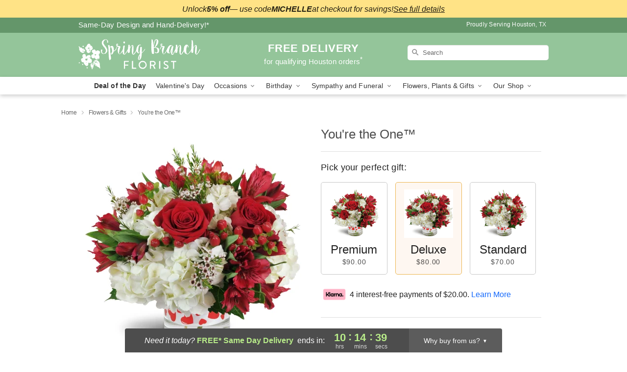

--- FILE ---
content_type: text/html; charset=UTF-8
request_url: https://www.floristofhouston.com/flowers/youre-the-one
body_size: 23989
content:
<!DOCTYPE html>
<html lang="en">

<head>
  <meta charset="UTF-8">
<meta name="msvalidate.01" content="" />
<meta name="verify-v1" content="oWCbnU5mewMMVTYny1TjgByv2zavuW---GTkWOI99v8" />
<meta name="google-site-verification" content="oWCbnU5mewMMVTYny1TjgByv2zavuW---GTkWOI99v8" />
<meta name="y_key" content="" />
<meta http-equiv="X-UA-Compatible" content="IE=edge" />
<meta http-equiv="Cache-Control" content="max-age=86400" />
<meta name="description" content="Order You're the One&trade; for delivery in Houston. Same day delivery available from Spring Branch Florist." />
<meta id="viewport" name="viewport" content="width=device-width, initial-scale=1">
<meta http-equiv="Content-Language" content="en-us" />  <link rel="preconnect" href="https://www.lovingly.com/" crossorigin> <link rel="dns-prefetch" href="https://www.lovingly.com/"><link rel="preconnect" href="https://res.cloudinary.com/" crossorigin> <link rel="dns-prefetch" href="https://res.cloudinary.com/"><link rel="preconnect" href="https://www.google.com/" crossorigin> <link rel="dns-prefetch" href="https://www.google.com/"><link rel="preconnect" href="https://fonts.gstatic.com/" crossorigin> <link rel="dns-prefetch" href="https://fonts.gstatic.com/"><link rel="preconnect" href="https://maps.google.com/" crossorigin> <link rel="dns-prefetch" href="https://maps.google.com/"><link rel="preconnect" href="https://ajax.googleapis.com/" crossorigin> <link rel="dns-prefetch" href="https://ajax.googleapis.com/"><link rel="preconnect" href="https://fonts.gstatic.com/" crossorigin> <link rel="dns-prefetch" href="https://fonts.gstatic.com/">
  
  <meta property="og:url" content="https://www.floristofhouston.com/flowers/youre-the-one" />
<meta property="og:type" content="website" />
<meta property="og:title" content="Send You're the One&amp;trade; in Houston, TX - Spring Branch Florist" />
<meta property="og:description" content="Order You're the One&trade; for delivery in Houston. Same day delivery available from Spring Branch Florist." />
 
<meta property="og:image" content="http://res.cloudinary.com/ufn/image/upload/c_pad,f_auto,h_154,w_154/rym9kpgz54fhi5g5d2dj.jpg" />

<meta property="og:image:secure_url" content="https://res.cloudinary.com/ufn/image/upload/c_pad,f_auto,h_154,w_154/rym9kpgz54fhi5g5d2dj.jpg" />


<!-- Twitter cards -->

<meta name="twitter:card" content="summary_large_image">
<meta name="twitter:site" content="https://www.floristofhouston.com/flowers/youre-the-one">
<meta name="twitter:creator" content="">
<meta name="twitter:title" content="Send You're the One&trade; in Houston, TX - Spring Branch Florist">
<meta name="twitter:description" content="Order You're the One&trade; for delivery in Houston. Same day delivery available from Spring Branch Florist.">
<meta name="twitter:image" content="https://res.cloudinary.com/ufn/image/upload/c_pad,f_auto,h_154,w_154/rym9kpgz54fhi5g5d2dj.jpg">
  
    <link rel="canonical" href="https://www.floristofhouston.com/flowers/youre-the-one" />

  <!-- secure Fav and touch icons -->
<link rel="apple-touch-icon" sizes="57x57" href="https://res.cloudinary.com/ufn/image/upload/c_pad,h_57,w_57,fl_progressive,f_auto,q_auto/v1654277644/lovingly-logos/lovingly-favicon.ico">
<link rel="apple-touch-icon" sizes="114x114" href="https://res.cloudinary.com/ufn/image/upload/c_pad,h_114,w_114,fl_progressive,f_auto,q_auto/v1654277644/lovingly-logos/lovingly-favicon.ico">
<link rel="apple-touch-icon" sizes="72x72" href="https://res.cloudinary.com/ufn/image/upload/c_pad,h_72,w_72,fl_progressive,f_auto,q_auto/v1654277644/lovingly-logos/lovingly-favicon.ico">
<link rel="apple-touch-icon-precomposed" href="https://res.cloudinary.com/ufn/image/upload/c_pad,h_57,w_57,fl_progressive,f_auto,q_auto/v1654277644/lovingly-logos/lovingly-favicon.ico">
<link rel="shortcut icon" href="https://res.cloudinary.com/ufn/image/upload/c_scale,h_15,w_15,fl_progressive,f_auto,q_auto/v1654277644/lovingly-logos/lovingly-favicon.ico">

  <title>
    Send You're the One&trade; in Houston, TX - Spring Branch Florist  </title>

    <script>
  window.storeCurrency = 'USD';
  </script>

    

<script>


var jsdata = {"gtm_code":"GTM-PTBBP8FF","site_identifier":"www.floristofhouston.com","site_ga4_id":"G-BTR0H0YV1L"};

// Initialize the data layer with site identifier and optional GA4/AdWords IDs
window.dataLayer = window.dataLayer || [];
var dataLayerInit = {
  'site_identifier': jsdata.site_identifier
};

// Add GA4 ID if available
if (jsdata.site_ga4_id) {
  dataLayerInit['site_ga4_id'] = jsdata.site_ga4_id;
}

// Add AdWords conversion ID if available
if (jsdata.site_adwords_id) {
  dataLayerInit['site_adwords_id'] = jsdata.site_adwords_id;
}

window.dataLayer.push(dataLayerInit);

// Google Tag Manager
(function(w,d,s,l,i){w[l]=w[l]||[];w[l].push({'gtm.start':
new Date().getTime(),event:'gtm.js'});var f=d.getElementsByTagName(s)[0],
j=d.createElement(s),dl=l!='dataLayer'?'&l='+l:'';j.async=true;j.src=
'https://gtm.lovingly.com/gtm.js?id='+i+dl;f.parentNode.insertBefore(j,f);
})(window,document,'script','dataLayer',jsdata.gtm_code);
// End Google Tag Manager

</script>
  <link rel='stylesheet' href='/css/theme/gambit/gambit_single-product.css?v=1768514404'></link><link rel='preload' href='/css/theme/gambit/gambit_master.css?v=1768514404' as='style' onload='this.onload=null;this.rel="stylesheet"'></link><link rel='preload' href='/css/theme/gambit/gambit_skin_solid_mint.css?v=1768514404' as='style' onload='this.onload=null;this.rel="stylesheet"'></link>
  
    <script type="application/ld+json">
{
    "@context": "https://schema.org",
    "@type": "Florist",
    "@id": "https://www.floristofhouston.com#business",
    "name": "Spring Branch Florist",
    "url": "https://www.floristofhouston.com",
    "legalName": "spring branch florist",
    "description": "Order You\u0027re the One\u2122 for delivery in Houston. Same day delivery available from Spring Branch Florist.",
    "logo": "https://res.cloudinary.com/ufn/image/upload/v1509552621/1509552669444_3.svg",
    "image": [
        "https://res.cloudinary.com/ufn/image/upload/v1487123135/thor_splash/spring/Spring_Mobile.jpg"
    ],
    "priceRange": "$$",
    "telephone": "+18329683074",
    "email": "wecare@floristofhouston.com",
    "currenciesAccepted": "USD",
    "acceptedPaymentMethod": [
        "Cash",
        "CreditCard"
    ],
    "address": {
        "@type": "PostalAddress",
        "streetAddress": "1657 Gessner Rd, Ste 3",
        "addressLocality": "Houston",
        "addressRegion": "TX",
        "postalCode": "77080",
        "addressCountry": "US"
    },
    "geo": {
        "@type": "GeoCoordinates",
        "latitude": 29.818341,
        "longitude": -95.524986
    },
    "hasMap": "https://www.google.com/maps/dir/?api=1\u0026destination=29.81834100,-95.52498600\u0026travelmode=driving",
    "openingHours": [
        "Mo 09:00:00-17:30:00",
        "Tu 09:00:00-17:30:00",
        "We 09:00:00-17:30:00",
        "Th 09:00:00-17:30:00",
        "Fr 09:00:00-17:30:00",
        "Sa 09:00:00-17:00:00"
    ],
    "sameAs": [
        "https://www.google.com/maps/place/Spring+Branch+Florist/@29.7924595,-95.5755706,12z/data=!4m8!1m2!2m1!1sspring+branch+florist+houston+texas!3m4!1s0x8640c4dc88e17b73:0x40d14c7aad4948e8!8m2!3d29.802823!4d-95.545171",
        "https://www.facebook.com/springbranchflorist/"
    ],
    "contactPoint": {
        "@type": "ContactPoint",
        "contactType": "customer service",
        "telephone": "+18329683074",
        "email": "wecare@floristofhouston.com",
        "areaServed": "Houston TX",
        "availableLanguage": [
            "English"
        ]
    },
    "areaServed": {
        "@type": "AdministrativeArea",
        "name": "Houston, TX"
    },
    "makesOffer": [
        {
            "@type": "Offer",
            "name": "Florist\u0027s Choice Daily Deal",
            "price": "44.95",
            "priceCurrency": "USD",
            "availability": "https://schema.org/InStock",
            "url": "https://www.floristofhouston.com/flowers/florists-choice-daily-deal"
        },
        {
            "@type": "Offer",
            "name": "Same-Day Flower Delivery Service",
            "price": "0.00",
            "priceCurrency": "USD",
            "availability": "https://schema.org/InStock",
            "url": "https://www.floristofhouston.com/delivery-policy"
        }
    ]
}
</script>

  
</head>

<body class="body
             solid-skin">
    
<!-- Google Tag Manager (noscript) -->
<noscript><iframe src="https://gtm.lovingly.com/ns.html?id=GTM-PTBBP8FF"
height="0" width="0" style="display:none;visibility:hidden"></iframe></noscript>
<!-- End Google Tag Manager (noscript) -->

  <a class="main-content-link" href="#maincontent">Skip to main content</a>

  <div id="covidModal" role="dialog" aria-label="Covid-19 Modal" class="reveal-modal animated medium covid-modal" data-reveal>

  <p>For our<strong> freshest, most beautiful blooms, please shop our <a href="/flowers/florists-choice-daily-deal" title="Deal of the Day">Florist’s Choice</a> options,</strong> as we may be experiencing
      delays in receiving shipments of certain flower types.
  </p>

  <p>Please note that for all other orders, we may need to replace stems so we can deliver the freshest bouquet possible, and we may have to use a different vase.</p>

  <p>We promise to always deliver a  <strong>fresh, beautiful, and completely one-of-a-kind gift</strong> of the same or greater value as what you selected.<p>

  <p>Deliveries may also be impacted by COVID-19 restrictions. Rest assured that we are taking all recommended precautions to ensure customer satisfaction and safety.
    <br>
    <br>
    Delivery impacts may include:</p>
  <ul>
    <li>Restricted deliveries to hospitals or nursing homes </li>
    <li>Restricted deliveries to office buildings </li>
    <li>Restricted access to certain regional areas</li>
  </ul>

  <p>In addition, we may be using “no contact” delivery procedures. After confirming that the
    recipient is available to accept, their gift will be left at the door and the delivery driver will step back a
    safe distance to ensure they receive their gift.</p>

  <p>Please see our <a href="/about-us" aria-label="About Us">About Us</a> page for more details. We appreciate
        your understanding and support!</p>

  <a class="close-reveal-modal" aria-label="Close Covid-19 modal" tabindex="0" role="button">&#215;</a>

</div>

<div id="deliveryLaterModal" role="dialog" aria-label="Delivery Later Modal" aria-modal="true" class="reveal-modal animated medium covid-modal delivery-later-modal" data-reveal>

  <img class="delivery-later-modal__logo b-lazy" src="[data-uri]" data-src="https://res.cloudinary.com/ufn/image/upload/v1586371085/gift-now-logo_xqjmjz.svg" alt="Gift Now, Deliver Later logo">

  <div id="delivery-later-title" class="delivery-later-modal-title">Gift Now, Deliver Later</div>

  <p class="delivery-later-modal-subtitle">With <strong>Gift Now, Deliver Later</strong>, you'll send smiles twice! Here's how:</p>
  <img class="delivery-later-modal__small-image b-lazy" src="[data-uri]" data-src="https://res.cloudinary.com/ufn/image/upload/v1675263741/gift-card_yjh09i.svg" alt="Gift Card Logo">
  <p class="delivery-later-modal__instructions-copy">SMILE 1
  </p>
  <p>When you complete your purchase, your lucky recipient will instantly receive a surprise email that includes your card message and a picture of the flowers you chose.</p>
  <img class="delivery-later-modal__small-image b-lazy" src="[data-uri]" data-src="https://res.cloudinary.com/ufn/image/upload/v1675263852/Flowers_gsren6.svg" alt="Flowers logo">
  <p class="delivery-later-modal__instructions-copy">SMILE 2</p>

  <p>As soon as possible (usually within two weeks), we'll contact your recipient to schedule delivery of their gorgeous floral gift. Trust us, it'll be worth the wait! </p>

  <a class="close-reveal-modal" aria-label="Close Gift Now, Deliver Later modal" tabindex="0" role="button">&#215;</a>

</div>

<div id="alcoholModal" role="dialog" aria-label="Alcohol Modal" aria-modal="true" class="reveal-modal animated medium covid-modal" data-reveal>

  <p id="alcohol-modal-title"><strong>Wine for every occasion</strong></p>

  <p>We offer a wide-selection of premium wines to perfectly pair with your floral gift.</p>

  <p>Ordering a bottle (or two!) from our site is easy. Just make sure that:</p>
  <ul>
    <li>You're 21 or older</li>
    <li>The person picking up or receiving the delivery is 21 or older</li>
  </ul>

  <a class="close-reveal-modal" aria-label="Close alcohol modal" tabindex="0" role="button">&#215;</a>

</div>      <!-- Hidden trigger link for the modal -->
    <a href="#" data-reveal-id="coupon-modal" style="display: none;">Open Coupon Details</a>

    <div id="coupon-modal" class="reveal-modal animated small" data-reveal role="dialog" aria-label="coupon-modal-title" aria-modal="true">
        <div class="coupon-modal-content">
            <div class="coupon-modal-close">
                <div class="close-icon">
                    <a class="close-reveal-modal" aria-label="Close modal" tabindex="0" role="button">&#215;</a>
                </div>
            </div>
            <div class="coupon-modal-text">
                <p id="coupon-modal-title" class="banner-modal-content"></p>
            </div>
        </div>
    </div>

    <script>
        window.couponData = [];
    </script>

 
  
  
    <header id="stickyHeader">
      <div class="covid-banner-wrapper">
    <div class="covid-banner-outer">
        
        <div class="covid-banner-container">
            <div class="covid-banner-scroll">
                                                            <div class="covid-banner" 
                            data-code="MICHELLE"
                            data-end-date="2026-02-02T23:59:59+00:00"
                            data-minimum-order="85"
                            data-uses="10"
                            data-delivery-start="2026-01-12T13:51:47+00:00"
                            data-delivery-end="2026-02-09T23:59:59+00:00"
                            data-value="0.05"
                            data-is-percent="1">
                                                        Unlock <strong>5% off</strong>— use code <strong>MICHELLE</strong> at checkout for savings!
                            <a data-reveal-id="coupon-modal" title="See full details" class="offer-details"MICHELLE">See full details</a>
                        </div>
                                    
                
                               
            </div>
        </div>

            </div>
</div>
      <div class="header__top-banner theme__background-color--dark">
        <div class="row">

          <div class="sticky__content">

            <!-- Sticky content -->
            <div class="sticky__store-name">
              <a class="JSVAR__lovingly-exclusive-override-slug" href="/" title="Spring Branch Florist - Houston Flower Delivery" notranslate>
                Spring Branch Florist              </a>
            </div>
            <div class="sticky__assurance">100% Florist-Designed and Hand-Delivered!</div>

          </div>

          <div class="header__text-container">
            <!-- Non-sticky content -->
            <div class="header__established">
              <a class="JSVAR__lovingly-exclusive-override-slug" href="/delivery-policy#:~:text=Same%20Day%20Delivery,-%3A" aria-label="Delivery Policy" title="Same-Day Design and Hand-Delivery!" target="_blank">
                Same-Day Design and Hand-Delivery!*
              </a>
            </div>

            <div class="header__phone-address">
                              <span id="proudly_serving" style="margin-right: 5px;"> 
                  Proudly Serving Houston, TX                                  </span>
                          </div>
          </div>

        </div>

      </div>

      <div class="header__solid-skin-container">

        <div class="row header__container">

          <div class="header">

            <!-- Left column -->
<div class="hide-for-small header__logo-container ieLogoContainer">

  <div>

    <a href="/" aria-label="Spring Branch Florist" class="JSVAR__lovingly-exclusive-override-slug header__logo-image-container header__logo-text" id="fittext1" title="Spring Branch Florist - Houston Flower Delivery">

      <figure><img loading="eager" alt="Flower delivery in Houston TX image" src="https://res.cloudinary.com/ufn/image/upload/c_pad,f_auto,q_auto,fl_progressive/1509552669444_3" /><figcaption>Spring Branch Florist - Flower Delivery in Houston, TX</figcaption></figure>
    </a>
  </div>

</div>
            <!-- Center column -->
<div class="hide-for-small free-delivery__container free-delivery__white">

  
  <div class="free-delivery">

      <a href="#" title="Free Delivery Disclaimer" data-reveal-id="free-delivery-disclaimer"><strong>FREE DELIVERY</strong> <span>for qualifying Houston orders<sup>*</sup></span></a>
  </div>

  
</div>

            <!-- Right column -->
            <div class="hide-for-small header__right-column logo_vert_align ">

              <!-- Search Bar -->
<div class="search__container search__container--dark-skin">
  
  <form action="/categories/searchProds" role="search" class="search-form" id="search-form-desktop" method="get" accept-charset="utf-8">
  <input name="sr" class="search-field search-input left" aria-label="Search" placeholder="Search" id="search-input-gambit-desktop" type="text"/>
  <input type="hidden" name="s_en" id="search-endesktop"/>
  <input class="hide" aria-hidden="1" type="submit" value="Submit Search Form"/>
  <label class="placeholder-label" id="search-placeholder-fallback-desktop">Search</label>

</form>
</div><!--/search__container-->

            </div>

          </div>

        </div>

      </div>

      <!-- NAVIGATION -->
      
<section class="mobile-navigation-bar" id="mobile-navigation-bar">
  <div class="mobile-navigation-bar__toggle hide-mobile-nav">
    <div id="toggle-nav" class="hamburger hamburger--squeeze js-hamburger">
      <div class="hamburger-box">
        <div class="hamburger-inner"></div>
      </div>
    </div>
  </div>
  <div class="mobile-navigation-bar__name hide-mobile-nav">
    <a class="JSVAR__lovingly-exclusive-override-slug" title="Spring Branch Florist" href="/">
      Spring Branch Florist    </a>
  </div>
  <div class="mobile-navigation-bar__right-section hide-mobile-nav">
    <button id="searchIcon" type="submit" alt="Open search input">
    <img width="19" height="19" alt="search glass icon"
        src="https://res.cloudinary.com/ufn/image/upload/w_19,h_19,f_auto,q_auto/v1472224554/storefront_assets/search.png" />
</button>
    <!-- Back button : id backNext -->
<div class="back-next-button__container" id="backNext">
    <button type="button" role="button"  class="back-next-button" id="navBackButton">
        <img height="auto" src="https://res.cloudinary.com/ufn/image/upload/v1570470309/arrow_upward-24px_gjozgt.svg"
            alt="Back arrow" />
    </button>
</div>  </div>

  <div id="mobileSearchContainer" class="search-form__container hide-mobile-nav">
    <!-- Search Bar -->
<div class="search__container search__container--dark-skin">
  
  <form action="/categories/searchProds" role="search" class="search-form" id="search-form-mobile" method="get" accept-charset="utf-8">
  <input name="sr" class="search-field search-input left" aria-label="Search" placeholder="Search" id="search-input-gambit-mobile" type="text"/>
  <input type="hidden" name="s_en" id="search-enmobile"/>
  <input class="hide" aria-hidden="1" type="submit" value="Submit Search Form"/>
  <label class="placeholder-label" id="search-placeholder-fallback-mobile">Search</label>

</form>
</div><!--/search__container-->
  </div>

  <div class="mobile-navigation__side-list hide-mobile-nav" id="mobile-nav-sidebar">
    <ul>
      <li class="sr-only">Nav Menu</li>
    </ul>
  </div>

  <div role="navigation" id="mobile-nav-content" class="mobile-navigation__main-list hide-mobile-nav">
    <ul>
      <!-- DEAL OF THE DAY -->
      <li class="mobile-navigation__list-item promoted-product-link">
        <a href="/flowers/florists-choice-daily-deal" title="View Deal of the Day Product" class="mobile-navigation__deal-link JSVAR__lovingly-exclusive-override-slug" aria-label="Deal of the Day">Deal of the Day</a>      </li>

      <!-- FEATURED CATEGORY -->
                      <li class="mobile-navigation__list-item">
          <a href="/valentines-day" class="">Valentine's Day</a>        </li>
      
            
      <li class="mobile-navigation__list-item mobile-navigation__has-dropdown">
        <button type="button" role="button" aria-haspopup="true" aria-expanded="false" class="mobile-navigation__dropdown-button"
          data-ul="occasions">Occasions          <svg role="presentation" class="right-carat" xmlns="http://www.w3.org/2000/svg" width="24" height="24" viewBox="0 0 24 24">
            <path data-name="Path 731" d="M8.59,16.59,13.17,12,8.59,7.41,10,6l6,6-6,6Z" fill="#000" ></path>
            <path data-name="Path 732" d="M0,0H24V24H0Z" fill="none" ></path>
          </svg>
        </button>
        <ul id="occasions">
          
<ul class="navigation__dropdown-list split-column"><li><a href="/valentines-day" title="Visit the Valentine's Day category" class="">Valentine's Day</a></li><li><a href="/winter" title="Visit the Winter category" class="">Winter</a></li><li><a href="/birthday" title="Visit the Birthday category" class="">Birthday</a></li><li><a href="/sympathy-and-funeral" title="Visit the Sympathy and Funeral category" class="">Sympathy and Funeral</a></li><li><a href="/any-occasion" title="Visit the Any Occasion category" class="">Any Occasion</a></li><li><a href="/love-and-romance" title="Visit the Love and Romance category" class="">Love and Romance</a></li><li><a href="/thinking-of-you" title="Visit the Thinking of You category" class="">Thinking of You</a></li><li><a href="/im-sorry-flowers" title="Visit the I'm Sorry Flowers category" class="">I'm Sorry Flowers</a></li><li><a href="/new-baby" title="Visit the New Baby category" class="">New Baby</a></li><li><a href="/get-well" title="Visit the Get Well category" class="">Get Well</a></li><li><a href="/anniversary" title="Visit the Anniversary category" class="">Anniversary</a></li><li><a href="/just-because" title="Visit the Just Because category" class="">Just Because</a></li><li><a href="/thank-you" title="Visit the Thank You category" class="">Thank You</a></li><li><a href="/congratulations" title="Visit the Congratulations category" class="">Congratulations</a></li><li><a href="/business-gifting" title="Visit the Business Gifting category" class="">Business Gifting</a></li></ul>
        </ul>
      </li>
            
      <li class="mobile-navigation__list-item mobile-navigation__has-dropdown">
        <button type="button" role="button" aria-haspopup="true" aria-expanded="false" class="mobile-navigation__dropdown-button"
          data-ul="birthday">Birthday          <svg role="presentation" class="right-carat" xmlns="http://www.w3.org/2000/svg" width="24" height="24" viewBox="0 0 24 24">
            <path data-name="Path 731" d="M8.59,16.59,13.17,12,8.59,7.41,10,6l6,6-6,6Z" fill="#000" ></path>
            <path data-name="Path 732" d="M0,0H24V24H0Z" fill="none" ></path>
          </svg>
        </button>
        <ul id="birthday">
          
<ul class="navigation__dropdown-list "><li><a href="/birthday" title="Visit the All Birthday category" class="">All Birthday</a></li><li><a href="/birthday-for-friend" title="Visit the Birthday for Friend category" class="">Birthday for Friend</a></li><li><a href="/birthday-for-her" title="Visit the Birthday for Her category" class="">Birthday for Her</a></li><li><a href="/birthday-for-mom" title="Visit the Birthday for Mom category" class="">Birthday for Mom</a></li><li><a href="/birthday-for-colleague" title="Visit the Birthday for Colleague category" class="">Birthday for Colleague</a></li><li><a href="/birthday-for-him" title="Visit the Birthday for Him category" class="">Birthday for Him</a></li></ul>
        </ul>
      </li>
            
      <li class="mobile-navigation__list-item mobile-navigation__has-dropdown">
        <button type="button" role="button" aria-haspopup="true" aria-expanded="false" class="mobile-navigation__dropdown-button"
          data-ul="sympathy_and_funeral">Sympathy and Funeral          <svg role="presentation" class="right-carat" xmlns="http://www.w3.org/2000/svg" width="24" height="24" viewBox="0 0 24 24">
            <path data-name="Path 731" d="M8.59,16.59,13.17,12,8.59,7.41,10,6l6,6-6,6Z" fill="#000" ></path>
            <path data-name="Path 732" d="M0,0H24V24H0Z" fill="none" ></path>
          </svg>
        </button>
        <ul id="sympathy_and_funeral">
          
<ul class="navigation__dropdown-list split-column"><li><a href="/sympathy-and-funeral" title="Visit the All Sympathy and Funeral category" class="">All Sympathy and Funeral</a></li><li><a href="/funeral-sprays-and-wreaths" title="Visit the Funeral Sprays and Wreaths category" class="">Funeral Sprays and Wreaths</a></li><li><a href="/funeral-service-flowers" title="Visit the Funeral Service Flowers category" class="">Funeral Service Flowers</a></li><li><a href="/sympathy-for-home-or-office" title="Visit the Sympathy for Home or Office category" class="">Sympathy for Home or Office</a></li><li><a href="/loss-of-a-pet" title="Visit the Loss of a Pet category" class="">Loss of a Pet</a></li></ul>
        </ul>
      </li>
            
      <li class="mobile-navigation__list-item mobile-navigation__has-dropdown">
        <button type="button" role="button" aria-haspopup="true" aria-expanded="false" class="mobile-navigation__dropdown-button"
          data-ul="flowers__plants___gifts">Flowers, Plants & Gifts          <svg role="presentation" class="right-carat" xmlns="http://www.w3.org/2000/svg" width="24" height="24" viewBox="0 0 24 24">
            <path data-name="Path 731" d="M8.59,16.59,13.17,12,8.59,7.41,10,6l6,6-6,6Z" fill="#000" ></path>
            <path data-name="Path 732" d="M0,0H24V24H0Z" fill="none" ></path>
          </svg>
        </button>
        <ul id="flowers__plants___gifts">
          
<ul class="navigation__dropdown-list triple-column"><li class="navigation__subnav-list"><div class="navigation__dropdown-title">Flower Type</div><ul class="navigation__dropdown-list"><li><a href="/tulips" title="Visit the Tulips category" class="">Tulips</a></li><li><a href="/sunflowers" title="Visit the Sunflowers category" class="">Sunflowers</a></li><li><a href="/orchids" title="Visit the Orchids category" class="">Orchids</a></li><li><a href="/lilies" title="Visit the Lilies category" class="">Lilies</a></li><li><a href="/roses" title="Visit the Roses category" class="">Roses</a></li></ul></li><li class="navigation__subnav-list"><div class="navigation__dropdown-title">Color</div><ul class="navigation__dropdown-list"><li><a href="/purple" title="Visit the Purple category" class="">Purple</a></li><li><a href="/pink" title="Visit the Pink category" class="">Pink</a></li><li><a href="/mixed" title="Visit the Mixed category" class="">Mixed</a></li><li><a href="/yellow" title="Visit the Yellow category" class="">Yellow</a></li><li><a href="/white" title="Visit the White category" class="">White</a></li><li><a href="/green" title="Visit the Green category" class="">Green</a></li><li><a href="/orange" title="Visit the Orange category" class="">Orange</a></li><li><a href="/red" title="Visit the Red category" class="">Red</a></li><li><a href="/blue" title="Visit the Blue category" class="">Blue</a></li></ul></li><li class="navigation__subnav-list"><div class="navigation__dropdown-title">Collections</div><ul class="navigation__dropdown-list"><li><a href="/premium-collection" title="Visit the Premium Collection category" class="">Premium Collection</a></li><li><a href="/gift-baskets" title="Visit the Gift Baskets category" class="">Gift Baskets</a></li><li><a href="/modern" title="Visit the Modern category" class="">Modern</a></li><li><a href="/our-custom-designs" title="Visit the Our Custom Designs category" class="">Our Custom Designs</a></li><li><a href="/value-flowers-gifts" title="Visit the Value Flowers & Gifts category" class="">Value Flowers & Gifts</a></li></ul></li><li class="navigation__subnav-list"><div class="navigation__dropdown-title">By Price</div><ul class="navigation__dropdown-list"><li><a href="/flowers-under-50" title="Visit the Flowers Under $50 category" class="">Flowers Under $50</a></li><li><a href="/flowers-50-to-60" title="Visit the Flowers $50 to $60 category" class="">Flowers $50 to $60</a></li><li><a href="/flowers-60-to-80" title="Visit the Flowers $60 to $80 category" class="">Flowers $60 to $80</a></li><li><a href="/flowers-over-80" title="Visit the Flowers Over $80 category" class="">Flowers Over $80</a></li></ul></li></ul>
        </ul>
      </li>
      
      <li class="mobile-navigation__list-item mobile-navigation__has-dropdown">
        <button type="button" role="button" aria-haspopup="true" aria-expanded="false" data-ul="our-shop" class="mobile-navigation__dropdown-button" title="Learn more about our shop">
          OUR SHOP
          <svg role="presentation" class="right-carat" xmlns="http://www.w3.org/2000/svg" width="24" height="24" viewBox="0 0 24 24">
            <path id="Path_731" data-name="Path 731" d="M8.59,16.59,13.17,12,8.59,7.41,10,6l6,6-6,6Z" fill="#000" />
            <path id="Path_732" data-name="Path 732" d="M0,0H24V24H0Z" fill="none" />
          </svg>
        </button>
        <ul id="our-shop">
          <li><a title="Visit Delivery Policy" href="/delivery-policy">Delivery Policy</a></li>          <li>
            <a href="/about-us">About Us</a>          </li>
          
                      <div class="navigation__dropdown-title">Flower Delivery</div>
            <ul class="navigation__dropdown-list">
              <li><a title="Flower Delivery in Houston, TX" aria-label="Flower Delivery in Houston, TX" href="/">Houston, TX</a></li>            </ul>
                    
        </ul>
      </li>

    </ul>
  </div>

  <!-- Mobile View -->
<div role="timer" class="countdown-timer__mobile show-for-small hide-force" id="countdownTimerv2ContainerMobile">
    <a href="#" title="Free Delivery Disclaimer" data-reveal-id="free-delivery-disclaimer">
        <div class="inner">

      <strong>
                <span class="free-tag">FREE*</span>
                <span id="deliveryDayTextMobile"></span>
      </strong>

      <div class="right-side-timer">
        <span class="small">&nbsp;Ends in:&nbsp;</span>
        <div id="countdownTimerv2Mobile" class="timer-mobile" notranslate></div>
      </div>
    </div>

      </a>
  </div>
</section>
<nav role="navigation" class="navigation "
  id="topbar">
  <ul class="navigation__main-list">

    <!-- DEAL OF THE DAY -->
    <li class="navigation__main-link no-dropdown promoted-product-link">
      <strong>
        <a href="/flowers/florists-choice-daily-deal" title="View Deal of the Day Product" class="navigation__main-link-item JSVAR__lovingly-exclusive-override-slug" aria-label="Deal of the Day">Deal of the Day</a>      </strong>
    </li>

    <!-- FEATURED CATEGORY -->
                  <li class="navigation__main-link no-dropdown">
          <a href="/valentines-day" class="navigation__main-link-item ">Valentine's Day</a>        </li>
    
          
      <!-- Inject Sympathy Funeral category into this place -->
                                  <!-- <li class="navigation__main-link no-dropdown"> -->
                      <!-- </li> -->
              
      <li class="navigation__main-link navigation__has-dropdown">
        <button type="button" role="button" aria-haspopup="true" aria-expanded="false" class="navigation__main-link-item">Occasions <img
            class="b-lazy carat" src=[data-uri]
            data-src="https://res.cloudinary.com/ufn/image/upload/v1571166165/down-carat_lpniwv"
            alt="Dropdown down carat" /></button>
        <div class="navigation__dropdown">
          <div class="navigation__dropdown-content">
            <div class="navigation__dropdown-list-wrapper">
              <div class="navigation__dropdown-title">Occasions</div>
              
<ul class="navigation__dropdown-list split-column"><li><a href="/valentines-day" title="Visit the Valentine's Day category" class="">Valentine's Day</a></li><li><a href="/winter" title="Visit the Winter category" class="">Winter</a></li><li><a href="/birthday" title="Visit the Birthday category" class="">Birthday</a></li><li><a href="/sympathy-and-funeral" title="Visit the Sympathy and Funeral category" class="">Sympathy and Funeral</a></li><li><a href="/any-occasion" title="Visit the Any Occasion category" class="">Any Occasion</a></li><li><a href="/love-and-romance" title="Visit the Love and Romance category" class="">Love and Romance</a></li><li><a href="/thinking-of-you" title="Visit the Thinking of You category" class="">Thinking of You</a></li><li><a href="/im-sorry-flowers" title="Visit the I'm Sorry Flowers category" class="">I'm Sorry Flowers</a></li><li><a href="/new-baby" title="Visit the New Baby category" class="">New Baby</a></li><li><a href="/get-well" title="Visit the Get Well category" class="">Get Well</a></li><li><a href="/anniversary" title="Visit the Anniversary category" class="">Anniversary</a></li><li><a href="/just-because" title="Visit the Just Because category" class="">Just Because</a></li><li><a href="/thank-you" title="Visit the Thank You category" class="">Thank You</a></li><li><a href="/congratulations" title="Visit the Congratulations category" class="">Congratulations</a></li><li><a href="/business-gifting" title="Visit the Business Gifting category" class="">Business Gifting</a></li></ul>            </div>
            <div class="navigation__dropdown-divider"></div>
            <div class="navigation__dropdown-promo">
              <a href="/flowers/florists-choice-daily-deal" class="navigation__dropdown-promo-link" aria-label="Deal of the Day"><img alt="Your expert designer will create a unique hand-crafted arrangement." width="304" height="140" src="https://res.cloudinary.com/ufn/image/upload/f_auto,q_auto,fl_progressive,w_304,h_140/Covid-Desktop-Nav-Banner_ynp9ab"></a>            </div>
          </div>
        </div>
      </li>
          
      <!-- Inject Sympathy Funeral category into this place -->
                                  <!-- <li class="navigation__main-link no-dropdown"> -->
                      <!-- </li> -->
              
      <li class="navigation__main-link navigation__has-dropdown">
        <button type="button" role="button" aria-haspopup="true" aria-expanded="false" class="navigation__main-link-item">Birthday <img
            class="b-lazy carat" src=[data-uri]
            data-src="https://res.cloudinary.com/ufn/image/upload/v1571166165/down-carat_lpniwv"
            alt="Dropdown down carat" /></button>
        <div class="navigation__dropdown">
          <div class="navigation__dropdown-content">
            <div class="navigation__dropdown-list-wrapper">
              <div class="navigation__dropdown-title">Birthday</div>
              
<ul class="navigation__dropdown-list split-column"><li><a href="/birthday" title="Visit the All Birthday category" class="">All Birthday</a></li><li><a href="/birthday-for-friend" title="Visit the Birthday for Friend category" class="">Birthday for Friend</a></li><li><a href="/birthday-for-her" title="Visit the Birthday for Her category" class="">Birthday for Her</a></li><li><a href="/birthday-for-mom" title="Visit the Birthday for Mom category" class="">Birthday for Mom</a></li><li><a href="/birthday-for-colleague" title="Visit the Birthday for Colleague category" class="">Birthday for Colleague</a></li><li><a href="/birthday-for-him" title="Visit the Birthday for Him category" class="">Birthday for Him</a></li></ul>            </div>
            <div class="navigation__dropdown-divider"></div>
            <div class="navigation__dropdown-promo">
              <a href="/flowers/florists-choice-daily-deal" class="navigation__dropdown-promo-link" aria-label="Deal of the Day"><img alt="Your expert designer will create a unique hand-crafted arrangement." width="304" height="140" src="https://res.cloudinary.com/ufn/image/upload/f_auto,q_auto,fl_progressive,w_304,h_140/Covid-Desktop-Nav-Banner_ynp9ab"></a>            </div>
          </div>
        </div>
      </li>
          
      <!-- Inject Sympathy Funeral category into this place -->
                                  <!-- <li class="navigation__main-link no-dropdown"> -->
                      <!-- </li> -->
              
      <li class="navigation__main-link navigation__has-dropdown">
        <button type="button" role="button" aria-haspopup="true" aria-expanded="false" class="navigation__main-link-item">Sympathy and Funeral <img
            class="b-lazy carat" src=[data-uri]
            data-src="https://res.cloudinary.com/ufn/image/upload/v1571166165/down-carat_lpniwv"
            alt="Dropdown down carat" /></button>
        <div class="navigation__dropdown">
          <div class="navigation__dropdown-content">
            <div class="navigation__dropdown-list-wrapper">
              <div class="navigation__dropdown-title">Sympathy and Funeral</div>
              
<ul class="navigation__dropdown-list split-column"><li><a href="/sympathy-and-funeral" title="Visit the All Sympathy and Funeral category" class="">All Sympathy and Funeral</a></li><li><a href="/funeral-sprays-and-wreaths" title="Visit the Funeral Sprays and Wreaths category" class="">Funeral Sprays and Wreaths</a></li><li><a href="/funeral-service-flowers" title="Visit the Funeral Service Flowers category" class="">Funeral Service Flowers</a></li><li><a href="/sympathy-for-home-or-office" title="Visit the Sympathy for Home or Office category" class="">Sympathy for Home or Office</a></li><li><a href="/loss-of-a-pet" title="Visit the Loss of a Pet category" class="">Loss of a Pet</a></li></ul>            </div>
            <div class="navigation__dropdown-divider"></div>
            <div class="navigation__dropdown-promo">
              <a href="/flowers/florists-choice-daily-deal" class="navigation__dropdown-promo-link" aria-label="Deal of the Day"><img alt="Your expert designer will create a unique hand-crafted arrangement." width="304" height="140" src="https://res.cloudinary.com/ufn/image/upload/f_auto,q_auto,fl_progressive,w_304,h_140/Covid-Desktop-Nav-Banner_ynp9ab"></a>            </div>
          </div>
        </div>
      </li>
          
      <!-- Inject Sympathy Funeral category into this place -->
                                  <!-- <li class="navigation__main-link no-dropdown"> -->
                      <!-- </li> -->
              
      <li class="navigation__main-link navigation__has-dropdown">
        <button type="button" role="button" aria-haspopup="true" aria-expanded="false" class="navigation__main-link-item">Flowers, Plants & Gifts <img
            class="b-lazy carat" src=[data-uri]
            data-src="https://res.cloudinary.com/ufn/image/upload/v1571166165/down-carat_lpniwv"
            alt="Dropdown down carat" /></button>
        <div class="navigation__dropdown">
          <div class="navigation__dropdown-content">
            <div class="navigation__dropdown-list-wrapper">
              <div class="navigation__dropdown-title"></div>
              
<ul class="navigation__dropdown-list triple-column"><li class="navigation__subnav-list"><div class="navigation__dropdown-title">Flower Type</div><ul class="navigation__dropdown-list"><li><a href="/tulips" title="Visit the Tulips category" class="">Tulips</a></li><li><a href="/sunflowers" title="Visit the Sunflowers category" class="">Sunflowers</a></li><li><a href="/orchids" title="Visit the Orchids category" class="">Orchids</a></li><li><a href="/lilies" title="Visit the Lilies category" class="">Lilies</a></li><li><a href="/roses" title="Visit the Roses category" class="">Roses</a></li></ul></li><li class="navigation__subnav-list"><div class="navigation__dropdown-title">Color</div><ul class="navigation__dropdown-list"><li><a href="/purple" title="Visit the Purple category" class="">Purple</a></li><li><a href="/pink" title="Visit the Pink category" class="">Pink</a></li><li><a href="/mixed" title="Visit the Mixed category" class="">Mixed</a></li><li><a href="/yellow" title="Visit the Yellow category" class="">Yellow</a></li><li><a href="/white" title="Visit the White category" class="">White</a></li><li><a href="/green" title="Visit the Green category" class="">Green</a></li><li><a href="/orange" title="Visit the Orange category" class="">Orange</a></li><li><a href="/red" title="Visit the Red category" class="">Red</a></li><li><a href="/blue" title="Visit the Blue category" class="">Blue</a></li></ul></li><li class="navigation__subnav-list"><div class="navigation__dropdown-title">Collections</div><ul class="navigation__dropdown-list"><li><a href="/premium-collection" title="Visit the Premium Collection category" class="">Premium Collection</a></li><li><a href="/gift-baskets" title="Visit the Gift Baskets category" class="">Gift Baskets</a></li><li><a href="/modern" title="Visit the Modern category" class="">Modern</a></li><li><a href="/our-custom-designs" title="Visit the Our Custom Designs category" class="">Our Custom Designs</a></li><li><a href="/value-flowers-gifts" title="Visit the Value Flowers & Gifts category" class="">Value Flowers & Gifts</a></li></ul></li><li class="navigation__subnav-list"><div class="navigation__dropdown-title">By Price</div><ul class="navigation__dropdown-list"><li><a href="/flowers-under-50" title="Visit the Flowers Under $50 category" class="">Flowers Under $50</a></li><li><a href="/flowers-50-to-60" title="Visit the Flowers $50 to $60 category" class="">Flowers $50 to $60</a></li><li><a href="/flowers-60-to-80" title="Visit the Flowers $60 to $80 category" class="">Flowers $60 to $80</a></li><li><a href="/flowers-over-80" title="Visit the Flowers Over $80 category" class="">Flowers Over $80</a></li></ul></li></ul>            </div>
            <div class="navigation__dropdown-divider"></div>
            <div class="navigation__dropdown-promo">
              <a href="/flowers/florists-choice-daily-deal" class="navigation__dropdown-promo-link" aria-label="Deal of the Day"><img alt="Your expert designer will create a unique hand-crafted arrangement." width="304" height="140" src="https://res.cloudinary.com/ufn/image/upload/f_auto,q_auto,fl_progressive,w_304,h_140/Covid-Desktop-Nav-Banner_ynp9ab"></a>            </div>
          </div>
        </div>
      </li>
    
    <li class="navigation__main-link navigation__has-dropdown navigation__cms-dropdown split-column">
      <button type="button" role="button" aria-haspopup="true" aria-expanded="false" class="navigation__main-link-item">Our Shop <img class="b-lazy carat"
          src=[data-uri]
          data-src="https://res.cloudinary.com/ufn/image/upload/v1571166165/down-carat_lpniwv"
          alt="Dropdown down carat" /></button>
      <div class="navigation__dropdown">
        <div class="navigation__dropdown-content geo-landing">
          <ul class="navigation__dropdown-list cms-column">
            <li>
              <a href="/about-us" title="About our shop">About Us</a>            </li>
            <li>
              <a href="/delivery-policy" aria-label="Delivery Policy">Delivery &amp; Substitution
                Policy</a>
            </li>
            <li>
              <a href="/flowers" aria-label="All Flowers & Gifts">All Flowers & Gifts</a>
            </li>
                      </ul>
                        <div class="navigation__dropdown-title geo-landing-locations">
                Flower Delivery
                <ul class="navigation__dropdown-list">
                <li><a title="Flower Delivery in Houston, TX" aria-label="Flower Delivery in Houston, TX" href="/">Houston, TX</a></li>                </ul>
              </div>
            
          <div class="navigation__dropdown-divider"></div>
          <div class="navigation__dropdown-promo">
            <a href="/flowers/florists-choice-daily-deal" class="navigation__dropdown-promo-link" aria-label="Deal of the Day"><img alt="Your expert designer will create a unique hand-crafted arrangement." width="304" height="140" src="https://res.cloudinary.com/ufn/image/upload/f_auto,q_auto,fl_progressive,w_304,h_140/Covid-Desktop-Nav-Banner_ynp9ab"></a>          </div>
        </div>
      </div>
    </li>

  </ul>

</nav>
    </header>
    <!-- End solid header container -->

          <!-- Desktop Version -->
<div role="timer" class="countdown-timer hide-for-small hide-force" id="countdownTimerv2ContainerDesktop">
  <div class="countdown-timer__top-container" id="toggleBlock">
    <div class="timer-container">
      <div class="inner">
        <div class="text">
          <em>
            <span id="deliveryDayPreText"></span>
          </em> 
            <strong>
            FREE*            <span id="deliveryDayTextDesktop"></span>
            </strong>&nbsp;ends in:&nbsp;
        </div>
        <div class="timer" id="countdownTimerv2Desktop">

        </div>
      </div>
    </div>
    <div class="assurance-container">
      Why buy from us?&nbsp;
      <span class="toggle-icon__close" id="toggleIconClose">&#x25b2;</span>
      <span class="toggle-icon__open" id="toggleIconOpen">&#x25bc;</span>
    </div>
  </div>
  <div class="countdown-timer__satisfaction-container" id="satisfactionBottomContainer">
    <div class="row">
      <div class="column">
        <div class="section-block">
          <div class="poa__section"><div class="poa__attention">100%</div><div class="poa__secondary">SATISFACTION <br> GUARANTEE</div></div>
        </div>
      </div>
        <div class="column">
          <div class="section-block">
            <div class="poa__section">
              <div class="poa__attention">REAL</div>
              <div class="poa__secondary">WE ARE A REAL
                <br/>LOCAL FLORIST
              </div>
            </div>
          </div>
        </div>
      <div class="column">
        <div class="section-block">
          <div class="poa__section"><div class="poa__attention">100%</div><div class="poa__secondary">FLORIST DESIGNED <br> AND HAND DELIVERED</div></div>
        </div>
      </div>
    </div>
          <div class="disclaimer-text">
      * Free local delivery is available for local online orders only. For orders being sent outside of our local delivery zone,
        a delivery fee based on the recipient’s address will be calculated during checkout.
      </div>
      </div>
</div>
    
    <!-- Start CONTENT-->
    <main id="maincontent"
      class=" ">
      <script async>
  window.product = {"AccountProduct":{"id":"1083355","account_id":"72479","product_id":"11803","seo_id":"444831","price":"70.00","deluxe_increment":"10.00","premium_increment":"20.00","deluxe_price":"80.00","premium_price":"90.00","num_sales":"5","is_virtual":false,"is_favorite":false,"is_active":true,"is_enabled_deluxe":true,"is_enabled_premium":true,"is_tax_free":false,"is_food_tax_exempt":false,"is_lovingly_fee_free":false,"created":"2017-10-26 21:59:41","last_viewed":"2023-12-26 14:17:12","modified":"2023-12-26 14:17:12","extra_data":"{}","price_premium":"90.00","price_deluxe":"80.00","is_active_premium":"1","is_active_deluxe":"1","Product":{"id":"11803","product_type_id":"1","account_id":null,"arrangement_id":"9213","selection_guide_id":"1","name":"You\u0027re the One\u2122","slug":"youre-the-one","description":"\u003Cp\u003EThey\u2019re the one forever and always. Let them know your heart is theirs with this delightful surprise. Perfectly romantic, these classic blooms will be a hit for Valentine\u2019s Day, an anniversary, or any day you want to fill with extra love.\u003C\/p\u003E\u003Cp\u003E\u003Cem\u003EWhite hydrangea and red Peruvian lilies are accented with waxflower, ribbon, and more. Upgrade to Deluxe or Premium to add red roses.\u003C\/em\u003E\u003C\/p\u003E","meta_description":null,"care_instructions":null,"detailed_recipe":null,"page_title":"Flowers","price":"54.95","deluxe_increment":"10.00","premium_increment":"20.00","size":"11\u0022 W x 11\u0022 H","type":"arrangement","sku":"UFN1864S","deluxe_sku":"UFN1864M","premium_sku":"UFN1864L","is_active":true,"is_always_enabled":false,"is_funeral":false,"is_addon":false,"is_21plus":"0","is_base":true,"is_splash_promo":false,"is_temp_theme_product":false,"promo_text":null,"is_freeform":false,"is_tax_free":false,"is_food_tax_exempt":false,"is_lovingly_fee_free":false,"manufacturer":null,"created":"2016-01-19 18:09:23","last_viewed":null,"modified":"2025-12-02 15:34:58","product_id":"11803","price_deluxe":"64.95","price_premium":"74.95","ProductImage":[{"id":"14496","product_id":"11803","size":"deluxe","extra_id":null,"extra_size_label":null,"extra_description":null,"cloudfront_filename":null,"ordr":null,"created":"1970-01-01 00:00:00","modified":"2016-01-19 18:09:23","filename":"rym9kpgz54fhi5g5d2dj.jpg"},{"id":"14497","product_id":"11803","size":"premium","extra_id":null,"extra_size_label":null,"extra_description":null,"cloudfront_filename":null,"ordr":null,"created":"1970-01-01 00:00:00","modified":"2016-01-19 18:09:23","filename":"ieyazxfdb4mcw8b84qam.jpg"},{"id":"14498","product_id":"11803","size":"standard","extra_id":null,"extra_size_label":null,"extra_description":null,"cloudfront_filename":null,"ordr":null,"created":"1970-01-01 00:00:00","modified":"2016-01-19 18:09:23","filename":"x7zqe8wtsxrswdlfgp3p.jpg"}]}}} ;
</script>

<!-- Back Button and Breadcrumbs Section -->
<div class="back-and-breadcrumbs-section">
  <div class="back-button-container">
    <button id="back-button"
            class="back-button hide"
            data-category=""
            data-url=""
            aria-label="Back">
      <div class="back-button__icon">
        <svg xmlns="http://www.w3.org/2000/svg" width="16" height="16" viewBox="0 0 16 16" fill="none">
          <path d="M13.3334 7.33332H5.22008L8.94675 3.60666L8.00008 2.66666L2.66675 7.99999L8.00008 13.3333L8.94008 12.3933L5.22008 8.66666H13.3334V7.33332Z" fill="#005E26"/>
        </svg>
      </div>
      <span class="back-button__text" id="back-button-text">Back</span>
    </button>
  </div>
  
  <div class="breadcrumb-container">
        <div class="product-breadcrumbs-wrapper"><nav class="breadcrumbs" aria-label="Breadcrumb"><div class="breadcrumb-list"><span class="breadcrumb-item"><a href="/">Home</a></span><span class="breadcrumb-separator" aria-hidden="true"><svg xmlns="http://www.w3.org/2000/svg" width="16" height="16" viewBox="0 0 16 16" fill="none"><path d="M6.46979 4L5.52979 4.94L8.58312 8L5.52979 11.06L6.46979 12L10.4698 8L6.46979 4Z" fill="black" fill-opacity="0.24"/></svg></span><span class="breadcrumb-item"><a href="/flowers">Flowers &amp; Gifts</a></span><span class="breadcrumb-separator" aria-hidden="true"><svg xmlns="http://www.w3.org/2000/svg" width="16" height="16" viewBox="0 0 16 16" fill="none"><path d="M6.46979 4L5.52979 4.94L8.58312 8L5.52979 11.06L6.46979 12L10.4698 8L6.46979 4Z" fill="black" fill-opacity="0.24"/></svg></span><span class="breadcrumb-item breadcrumb-current" aria-current="page">You&#039;re the One™</span></div></nav></div><script type="application/ld+json">{
    "@context": "https://schema.org",
    "@type": "BreadcrumbList",
    "itemListElement": [
        {
            "@type": "ListItem",
            "position": 1,
            "name": "Home",
            "item": "https://www.floristofhouston.com/"
        },
        {
            "@type": "ListItem",
            "position": 2,
            "name": "Flowers & Gifts",
            "item": "https://www.floristofhouston.com/flowers"
        },
        {
            "@type": "ListItem",
            "position": 3,
            "name": "You're the One\u2122"
        }
    ]
}</script>  </div>
</div>

<section class="row storefrontWrap">
  <h1 class="sr-only">You're the One™</h1>

  <div class="row product productSectionOne mobile-reaarange-container">
    <div class="large-6 columns product__image-container product__section-one">

      
<img src="https://res.cloudinary.com/ufn/image/upload/c_pad,f_auto,fl_progressive,h_500,w_445/rym9kpgz54fhi5g5d2dj.jpg"flags="progressive" height="500" width="445" loading="eager" fetchpriority="high" decoding="async" alt="You&#039;re the One™ - Deluxe. An arrangement by Spring Branch Florist. White hydrangea and red Peruvian lilies are accented with waxflower, ribbon,..." title="You&#039;re the One™ - Deluxe. An arrangement by Spring Branch Florist. White hydrangea and red Peruvian lilies are accented with waxflower, ribbon,..." class="single-product-image deluxe_image" /><input type="hidden" id="standard_image" value='<img
  src="https://res.cloudinary.com/ufn/image/upload/c_pad,f_auto,fl_progressive,h_500,w_445/x7zqe8wtsxrswdlfgp3p.jpg" height="500"
  width="445" alt="You&#039;re the One™ - Standard. An arrangement by Spring Branch Florist. White hydrangea and red Peruvian lilies are accented with waxflower, ribbon,..." title="You&#039;re the One™ - Standard. An arrangement by Spring Branch Florist. White hydrangea and red Peruvian lilies are accented with waxflower, ribbon,..." class="single-product-image standard_image" />'><input type="hidden" id="deluxe_image" value='<img
  src="https://res.cloudinary.com/ufn/image/upload/c_pad,f_auto,fl_progressive,h_500,w_445/rym9kpgz54fhi5g5d2dj.jpg" height="500"
  width="445" alt="You&#039;re the One™ - Deluxe. An arrangement by Spring Branch Florist. White hydrangea and red Peruvian lilies are accented with waxflower, ribbon,..." title="You&#039;re the One™ - Deluxe. An arrangement by Spring Branch Florist. White hydrangea and red Peruvian lilies are accented with waxflower, ribbon,..." class="single-product-image deluxe_image" />'><input type="hidden" id="premium_image" value='<img
  src="https://res.cloudinary.com/ufn/image/upload/c_pad,f_auto,fl_progressive,h_500,w_445/ieyazxfdb4mcw8b84qam.jpg" height="500"
  width="445" alt="You&#039;re the One™ - Premium. An arrangement by Spring Branch Florist. White hydrangea and red Peruvian lilies are accented with waxflower, ribbon,..." title="You&#039;re the One™ - Premium. An arrangement by Spring Branch Florist. White hydrangea and red Peruvian lilies are accented with waxflower, ribbon,..." class="single-product-image premium_image" />'>
      
      
      <!-- fall back in case mobile headers not set -->
      
      <div class="large-6 columns product__section-three">

        <h2 id="optimizelyTextSwitchTitleTwo">Description</h2>
        <hr class="subheading-separator">

        <div>
  <div class="description">
    <p>
      <p>They’re the one forever and always. Let them know your heart is theirs with this delightful surprise. Perfectly romantic, these classic blooms will be a hit for Valentine’s Day, an anniversary, or any day you want to fill with extra love.</p><p><em>White hydrangea and red Peruvian lilies are accented with waxflower, ribbon, and more. Upgrade to Deluxe or Premium to add red roses.</em></p>    </p>
        <p>
      Product ID      <span id="prodViewId">
        UFN1864M        </span>
      </p>
        <p class="description">
      <strong>11" W x 11" H</strong>
    </p>
      </div>
</div>
      </div>
    </div>



    <div class="large-6 columns shadow product__section-two">

            
       <!-- fall back in case mobile headers not set -->
              <h2 class="product__title desktop__title" id="optimizelyTextSwitchTitle" notranslate>
          You're the One™</h2>
      
      <hr class="product__title-separator">

      <form class="mobile-form-flip" id="placeOrder" name="placeOrderFrm" action="https://cart.lovingly.com/orders/multistep"
        method="get">
        <input type="hidden" name="tenant_cid" id="tenant_cid" value="">
        
        <div class="mobile-flip-container">
          <div class="grid-pricepicker">
            <p class="product__options-title">
              Pick your perfect gift:            </p>
            
            <fieldset>
              <legend class="hide">
                Choose arrangement size/price              </legend>
              <ul id="pricepicker" class="pricepicker">
                        <li class="select_size" tabindex="0"  id="premium_option" data-imageclass="premium_image" data-message="Create a lasting memory with the most impressive display." data-sku="UFN1864L">
            <label class="hide" for="s">
                                $90.00                <input type="radio" aria-label="price_premium" value="premium" class="hide" name="s" />
            </label>
            <div class="option_price_left">
                                    <img src="https://res.cloudinary.com/ufn/image/upload/c_pad,f_auto,fl_progressive,h_100,q_auto,w_100/ieyazxfdb4mcw8b84qam.jpg" alt="You're the One™ - Premium. An arrangement by Spring Branch Florist. White hydrangea and red Peruvian lilies are accented with waxflower, ribbon,..." title="You're the One™ - Premium. An arrangement by Spring Branch Florist. White hydrangea and red Peruvian lilies are accented with waxflower, ribbon,..." flags="progressive" height="100" width="100" quality="auto" oncontextmenu="return false;">                    
                                <span class="option_name" notranslate>premium</span>
                <span class="option_price" notranslate>$90.00</span>
            </div>
            </li>
                                <li class="select_size" tabindex="0"  id="deluxe_option" data-imageclass="deluxe_image" data-message="Make it extra special with a perfectly crafted design." data-sku="UFN1864M">
            <label class="hide" for="s">
                                $80.00                <input type="radio" aria-label="price_deluxe" value="deluxe" class="hide" name="s" />
            </label>
            <div class="option_price_left">
                                    <img src="https://res.cloudinary.com/ufn/image/upload/c_pad,f_auto,fl_progressive,h_100,q_auto,w_100/rym9kpgz54fhi5g5d2dj.jpg" alt="You're the One™ - Deluxe. An arrangement by Spring Branch Florist. White hydrangea and red Peruvian lilies are accented with waxflower, ribbon,..." title="You're the One™ - Deluxe. An arrangement by Spring Branch Florist. White hydrangea and red Peruvian lilies are accented with waxflower, ribbon,..." flags="progressive" height="100" width="100" quality="auto" oncontextmenu="return false;">                    
                                <span class="option_name" notranslate>deluxe</span>
                <span class="option_price" notranslate>$80.00</span>
            </div>
            </li>
                                <li class="select_size" tabindex="0"  id="standard_option" data-imageclass="standard_image" data-message="Show you care with a lovely arrangement." data-sku="UFN1864S">
            <label class="hide" for="s">
                                $70.00                <input type="radio" aria-label="price_standard" value="standard" class="hide" name="s" />
            </label>
            <div class="option_price_left">
                                    <img src="https://res.cloudinary.com/ufn/image/upload/c_pad,f_auto,fl_progressive,h_100,q_auto,w_100/x7zqe8wtsxrswdlfgp3p.jpg" alt="You're the One™ - Standard. An arrangement by Spring Branch Florist. White hydrangea and red Peruvian lilies are accented with waxflower, ribbon,..." title="You're the One™ - Standard. An arrangement by Spring Branch Florist. White hydrangea and red Peruvian lilies are accented with waxflower, ribbon,..." flags="progressive" height="100" width="100" quality="auto" oncontextmenu="return false;">                    
                                <span class="option_name" >standard</span>
                <span class="option_price" notranslate>$70.00</span>
            </div>
            </li>
            </ul>

  <!-- = $this->AccountService->isKlarnaActive($store_id); -->

    <p class="clear product__additional-info show-for-small" id="priceDescription">
        We'll add additional coordinating items to your order, or upgrade the size.
    </p>

    <div class="klarna-installments-container" id="klarnaInstallments"> 
        <img src="https://res.cloudinary.com/ufn/image/upload/v1706284720/klarna-pink_dcmgcg.png" alt="Accepted payment method: Klarna" class="klarna-pay-pink-logo">
        <!-- Display the calculated installment price -->
        4 interest-free payments of <span class="klarna-installment-price"></span>.
        <a class="klarna-learn-more-link" aria-label="Learn More" href="https://www.klarna.com/us/pay-with-klarna/" target="_blank">Learn More</a>
    </div>

            </fieldset>


          </div>

          <hr class="separator">

          <div class="grid-datepicker">
            <div class="product__datepicker-container">
              
              <p class="product__options-title no-margin-bottom clear">
                When do you need it?
              </p>

              <div class="product__datepicker-container">
                <div class="product__datepicker-tabs-container hide">
                  <div class="product__datepicker-tab product__datepicker-tab--left active" tabindex="0" id="deliveryTab" data-ordertype="delivery">
                  <img class="product__datepicker-tab__otype-image" src="https://res.cloudinary.com/ufn/image/upload/v1677254725/storefront_assets/delivery.png" alt="Delivery Truck Image"/>
                    Delivery
                  </div>
                  <div class="product__datepicker-tab product__datepicker-tab--right hide" tabindex="0" id="pickupTab" data-ordertype="pickup">
                    <img class="product__datepicker-tab__otype-image" src="https://res.cloudinary.com/ufn/image/upload/v1677254725/storefront_assets/pickup.png" alt="Storefront Image"/>
                    Pick Up
                  </div>
                </div>
                                <div id="delivery_dates_container" class="active no-free-delivery">
                  <div id="delivery_datepicker" class="date-links__container">

  <input class="datepicker-for-large" id="delivery_datepicker_input" type="hidden"
    placeholder="delivery_datepicker_input" required size="10"
    >

  <!-- <div id="datepicker"></div> -->

</div>                                  </div>
                <div id="pickup_dates_container" class="product__datepicker-days-container hide">
                  <div id="pickup_datepicker" class="date-links__container">

  <input class="datepicker-for-large" id="pickup_datepicker_input" type="hidden"
    placeholder="pickup_datepicker_input" required size="10"
    >

  <!-- <div id="datepicker"></div> -->

</div>                                  </div>

                                                <div class="product__datepicker-free-delivery need-it-today hide">
                  Need it today? <a>In-store pick up is available!</a>
                </div>
                                                <div class="product__datepicker-delivery-cutoff" id="deliveryCutoffCopy">
                  <em>Order in the next <span id="date-picker-delivery-countdown"></span> for same-day delivery.</em>
                </div>
                
                                <div class="product__datepicker-pickup-cutoff hide" id="pickupCutoffCopy">
                  <em>Order in the next <span id="date-picker-pickup-countdown"></span> for same-day pick up.</em>
                </div>
                
              </div>
                          </div>
          </div>
        </div>

        <div class="product__button-safe-container">
          <div class="product__order-button-container" id="sticky product-order-button">
            
                                    <button class="orderNow hide-for-print product__order-button" title="Order Now">
              <span class="start-order">Start Order</span>
              <!-- desktop, sympathy excluded -->
              <span class="select-gift">Start Order</span>
            </button>
            
          </div>

          <div id="safe-cart-normal" class="safe-cart__container">
    <div class="safe-cart__title"><hr><span>Guaranteed SAFE Checkout</span></div>
            <img class="b-lazy desktop-image" alt="Accepted payment methods: Visa, Mastercard, Amex, Discover, Apple Pay, Google Pay, and Klarna" src="[data-uri]" data-src="https://res.cloudinary.com/ufn/image/upload/v1706382744/shop_accepted_payments_b0gsv5.svg" width="230" style="max-height: 40px" height="auto">
        <img class="b-lazy mobile-image" alt="Accepted payment methods: Visa, Mastercard, Amex, Discover, Apple Pay, Google Pay, and Klarna" src="[data-uri]" data-src="https://res.cloudinary.com/ufn/image/upload/v1713210774/Group_14579_1_ubhhcs.svg" style="max-height: 40px" height="auto">
    
    </div>
        </div>

        <hr class="separator safe-cart__separator hide-for-small">

        <section data-reveal-id="productAssuranceModal" class="poa show-for-small productAssuranceModal">
    <div class="poa__header-container">
        <h2 class="poa__title">
            Why Trust Spring Branch Florist?
        </h2>
    </div>
    <div class="poa__container">
        <div class="poa__section" style="flex-direction: column; align-items: center;">
            <div class="poa__attention" style="max-width: none; margin-bottom: 4px; padding-left: 0; text-align: center; display: flex; align-items: center; gap: 4px;">
                4.8<svg xmlns="http://www.w3.org/2000/svg" width="24" height="24" viewBox="0 0 24 24" fill="none" style="display: inline-block; vertical-align: middle;"><g clip-path="url(#clip0_6678_9696)"><path d="M14.43 10L12.96 5.16001C12.67 4.21001 11.33 4.21001 11.05 5.16001L9.56996 10H5.11996C4.14996 10 3.74996 11.25 4.53996 11.81L8.17996 14.41L6.74996 19.02C6.45996 19.95 7.53996 20.7 8.30996 20.11L12 17.31L15.69 20.12C16.46 20.71 17.54 19.96 17.25 19.03L15.82 14.42L19.46 11.82C20.25 11.25 19.85 10.01 18.88 10.01H14.43V10Z" fill="black" fill-opacity="0.7"/></g><defs><clipPath id="clip0_6678_9696"><rect width="24" height="24" fill="white"/></clipPath></defs></svg>            </div>
            <div class="poa__secondary" style="padding-left: 0; padding-top: 0; text-align: center;">Rating from 8,932 Happy Customers</div>
        </div>
        <div class="poa__section" style="flex-direction: column; align-items: center;">
            <div class="poa__attention" style="max-width: none; margin-bottom: 4px; padding-left: 0; text-align: center;">FAST</div>
            <div class="poa__secondary" style="padding-left: 0; padding-top: 0; text-align: center;">Same-day delivery in Houston</div>
        </div>
        <div class="poa__section" style="flex-direction: column; align-items: center;">
            <div class="poa__attention" style="max-width: none; margin-bottom: 4px; padding-left: 0; text-align: center;">100%</div>
            <div class="poa__secondary" style="padding-left: 0; padding-top: 0; text-align: center;">Florist-Designed and Hand-Delivered</div>
        </div>
    </div>
</section>

        <div class="assurance hide-for-print hide-for-small">
          <div class="satisfaction">
            <a href="#" data-reveal-id="productAssuranceModal">
              <span class="primary">BEST</span>
              <span class="secondary">REASONS TO<br>ORDER FROM US</span>
            </a>
          </div>

          <div class="save" id="productNoSfBannerItem">
            <a href="#" data-reveal-id="productAssuranceModal">
              <span class="primary">100%</span>
              <span class="secondary">
                FLORIST-DESIGNED
                <br>
                &amp; HAND-DELIVERED
            </a>
          </div>
        </div>


        <input type="hidden" id="product_json" value="[base64]">

<input type="hidden" required placeholder="a_id" value="1083355" name="a_id">
<input type="hidden" required placeholder="d_date" value="" id="hidden_delivery_date" name="d_date">
<input type="hidden" required placeholder="p_date" value="" id="hidden_pickup_date" name="p_date">
<input type="hidden" required placeholder="o" value="anyoccasion" id="selectOccasion" name="o" >
<input type="hidden" required placeholder="_ga" value="" id="ga_tracker" name="_ga" disabled>
<input type="hidden" required placeholder="_gac" value="" id="gac_tracker" name="_gac" disabled>
<!-- Both ga trackers are enabled when used in ga-tracker.js -->
<input type="hidden" placeholder="usecode" value="" id="usecode" name="usecode" disabled>
<input type="hidden" placeholder="o_type" value="localdelivery" id="o_type" name="o_type">
<input type="hidden" placeholder="origin" value="web" id="origin" name="origin">
<input type="hidden" placeholder="test_value" value="" id="test_value" name="test_value">
<input type="hidden" placeholder="test_name" value="" id="test_name" name="test_name">
<input type="hidden" placeholder="is_gndl" value="0" id="is_gndl" name="is_gndl">
<input type="hidden" placeholder="msclkid" name="msclkid" value="">
<input type="hidden" id="store_timezone_string" value="America/Chicago">
<input type="hidden" placeholder="theme" name="theme" id="theme" value="Gambit">
<input type="hidden" placeholder="last_visited_category" name="last_visited_category" id="last_visited_category" value="">
<input type="hidden" placeholder="referer" name="referer" id="referer" value="Imh0dHBzOlwvXC93d3cuZmxvcmlzdG9maG91c3Rvbi5jb21cL2Zsb3dlcnNcL3lvdXJlLXRoZS1vbmUi">

<!-- Size is located inside the form's size picker (name="s") -->

<!-- Sharing -->
<input type="hidden" placeholder="share_url_product" value="www.floristofhouston.com" id="share_url_product">
<input type="hidden" placeholder="isUserLocalFrench" value="" id="isUserLocalFrench">
<input type="hidden" placeholder="shop_name_product" value="You're the One™" id="shop_name_product">
<input type="hidden" placeholder="share_text_product" value="They’re the one forever and always. Let them know your heart is theirs with this delightful surprise. Perfectly romantic, these classic blooms will be a hit for Valentine’s Day, an anniversary, or any day you want to fill with extra love.White hydrangea and red Peruvian lilies are accented with waxflower, ribbon, and more. Upgrade to Deluxe or Premium to add red roses." id="share_text_product">
<input type="hidden" placeholder="twittertext_product" value="Check out this #beautiful #floral arrangement: You're the One™!" id="twittertext_product">
      </form>

      
    </div>



  </div>

  <div class="row product__lower-section" id="productLowerHalf">


    <div class="large-6 columns product__section-six">

      <h2 >Top Reasons to Buy</h2>
      <hr class="subheading-separator">

      <div>
  <div class="top_reasons">
    <p class="product-assurance__title">
    <strong>100% SATISFACTION GUARANTEE</strong>
    </p>
    <p>We take pride in our work, and stand behind every arrangement we deliver. If you are not completely satisfied with your order, please contact us so that we can make it right.</p>
    
    <p class="product-assurance__title">
    <strong> WE ARE A REAL LOCAL FLORIST</strong>
    </p>
    <p>We are proud to serve our local community in joyful and in sympathetic times. You can feel confident that you will get an amazing arrangement that is supporting a real local florist!</p>
    
    <p class="product-assurance__title">
    <strong>100% FLORIST DESIGNED</strong>
    </p>
    <p>Each arrangement is hand-designed by floral artists, bringing a unique blend of creativity and emotion. Your gift is as unforgettable as the moment it celebrates!</p>
    
    <p class="product-assurance__title">
    <strong>FRESH HAND-DELIVERED WARMTH</strong>
    </p>
    <p>Our hand-delivery promise means every bloom arrives in perfect condition, ensuring your thoughtful gesture leaves a lasting impression of warmth and care. No stale dry boxes here!</p>
    
    <p class="product-assurance__title customers-title">
    <strong class="desktop">JOIN THOUSANDS OF DELIGHTED CUSTOMERS</strong>
    <strong class="mobile">THOUSANDS OF HAPPY CUSTOMERS</strong>

    </p>
    <p>Our customers and the happiness of their friends and family are our top priority! As a local shop, our reputation matters and we will personally ensure that you’re happy with your arrangement!</p>

  </div>
</div>
    </div>

    <div id="customer_feedback" class="large-6 columns product__section-four">

      <h2>What People Are Saying</h2>
      <hr class="subheading-separator">

            <div id="empty_feedback">
        
<div class="clear">

    <meta content="/flowers/youre-the-one">
  
  <img src="https://res.cloudinary.com/ufn/image/upload/v1698246101/avatar_1_dhhnnn.svg" alt="Default Avatar" class="testimonialImage left" width="50" height="50">
  <div class="testimonialNameRating">
    <p class="testimonialName" notranslate>
      <meta content="Richard">
      Richard    </p>

    <p class="testimonialRating" role="img" aria-label="Rating: 5 out of 5">

      <meta content="1">
      <meta aria-label="score" content="5">
      <meta content="5">
              <span aria-hidden="true" role="presentation" class="star"></span>
              <span aria-hidden="true" role="presentation" class="star"></span>
              <span aria-hidden="true" role="presentation" class="star"></span>
              <span aria-hidden="true" role="presentation" class="star"></span>
              <span aria-hidden="true" role="presentation" class="star"></span>
      
    </p>

        <meta content="2021-Feb-12">
    
    <p class="testimonialDate">
      &nbsp;
      February 12, 2021          </p>

  </div>

    <div class="review_meta clear">
    <p class="review_meta__text">
      <span>
        <img alt="verified review logo" src="https://res.cloudinary.com/ufn/image/upload/v1698245925/verified_spx5f4.svg" width="15"> Verified Purchase
      </span>
      <span class="separator">&nbsp; &#124; &nbsp;</span>
      <meta content="You're the One™">
      <strong notranslate>
        <a href="/flowers/youre-the-one">You&#039;re the One™</a>      </strong> 
       
        delivered to
      Houston, TX          </p>
  </div>
  
  <p class="clear">
    She Absolutely Loved it !  </p>

</div>

<div class="clear">

    <meta content="/flowers/florists-choice-for-birthday">
  
  <img src="https://res.cloudinary.com/ufn/image/upload/v1698246101/avatar_1_dhhnnn.svg" alt="Default Avatar" class="testimonialImage left" width="50" height="50">
  <div class="testimonialNameRating">
    <p class="testimonialName" notranslate>
      <meta content="Roger">
      Roger    </p>

    <p class="testimonialRating" role="img" aria-label="Rating: 5 out of 5">

      <meta content="1">
      <meta aria-label="score" content="5">
      <meta content="5">
              <span aria-hidden="true" role="presentation" class="star"></span>
              <span aria-hidden="true" role="presentation" class="star"></span>
              <span aria-hidden="true" role="presentation" class="star"></span>
              <span aria-hidden="true" role="presentation" class="star"></span>
              <span aria-hidden="true" role="presentation" class="star"></span>
      
    </p>

        <meta content="2026-Jan-02">
    
    <p class="testimonialDate">
      &nbsp;
      January 02, 2026          </p>

  </div>

    <div class="review_meta clear">
    <p class="review_meta__text">
      <span>
        <img alt="verified review logo" src="https://res.cloudinary.com/ufn/image/upload/v1698245925/verified_spx5f4.svg" width="15"> Verified Purchase
      </span>
      <span class="separator">&nbsp; &#124; &nbsp;</span>
      <meta content="Florist's Choice for Birthday">
      <strong notranslate>
        <a href="/flowers/florists-choice-for-birthday">Florist&#039;s Choice for Birthday</a>      </strong> 
       
        delivered to
      Houston, TX          </p>
  </div>
  
  <p class="clear">
    She loved them.  You guys are great.  Super nice arrangement.  I chose the florist choice. Great pick.  </p>

</div>

<div class="clear">

    <meta content="/flowers/perfect-wrapped-long-stemmed-red-roses">
  
  <img src="https://res.cloudinary.com/ufn/image/upload/v1698246101/avatar_1_dhhnnn.svg" alt="Default Avatar" class="testimonialImage left" width="50" height="50">
  <div class="testimonialNameRating">
    <p class="testimonialName" notranslate>
      <meta content="Todd">
      Todd    </p>

    <p class="testimonialRating" role="img" aria-label="Rating: 5 out of 5">

      <meta content="1">
      <meta aria-label="score" content="5">
      <meta content="5">
              <span aria-hidden="true" role="presentation" class="star"></span>
              <span aria-hidden="true" role="presentation" class="star"></span>
              <span aria-hidden="true" role="presentation" class="star"></span>
              <span aria-hidden="true" role="presentation" class="star"></span>
              <span aria-hidden="true" role="presentation" class="star"></span>
      
    </p>

        <meta content="2025-Dec-20">
    
    <p class="testimonialDate">
      &nbsp;
      December 20, 2025          </p>

  </div>

    <div class="review_meta clear">
    <p class="review_meta__text">
      <span>
        <img alt="verified review logo" src="https://res.cloudinary.com/ufn/image/upload/v1698245925/verified_spx5f4.svg" width="15"> Verified Purchase
      </span>
      <span class="separator">&nbsp; &#124; &nbsp;</span>
      <meta content="Perfect Wrapped Long-Stemmed Red Roses">
      <strong notranslate>
        <a href="/flowers/perfect-wrapped-long-stemmed-red-roses">Perfect Wrapped Long-Stemmed Red Roses</a>      </strong> 
       
        delivered to
      Houston, TX          </p>
  </div>
  
  <p class="clear">
    Five star experience. Fast delivery. Easy to use online ordering will use again.  </p>

</div>

<p class="review_sources">
  Reviews Sourced from
  Lovingly</p>


<input type="hidden" id="reviewsJson" name="reviewsJson" value="[base64]">

      </div>

    </div>

    <div id="empty_feedback_fallback" class="large-6 columns product__section-four product__related-container hide">

            <h2>You May Also Like</h2>
      <hr class="subheading-separator">
                  
<div class="large-4 columns text-center thumbnailContainer">
  
    <a href="/flowers/red-white-and-true" class="product-thumb box-link product-link" data-id="17" id="" title="View details for Red, White, and True" data-product-sku="UFN0915" data-product-name="Red, White, and True" data-product-price="52.95" data-product-index="1" data-list-name="Product List"><img src="https://res.cloudinary.com/ufn/image/upload/c_pad,f_auto,q_auto:eco,fl_progressive,w_241,h_270/btrezm2yqslpuwsc3bat.jpg" srcset="https://res.cloudinary.com/ufn/image/upload/c_pad,f_auto,q_auto:eco,fl_progressive,w_150,h_168/btrezm2yqslpuwsc3bat.jpg 150w, https://res.cloudinary.com/ufn/image/upload/c_pad,f_auto,q_auto:eco,fl_progressive,w_223,h_250/btrezm2yqslpuwsc3bat.jpg 223w, https://res.cloudinary.com/ufn/image/upload/c_pad,f_auto,q_auto:eco,fl_progressive,w_241,h_270/btrezm2yqslpuwsc3bat.jpg 241w, https://res.cloudinary.com/ufn/image/upload/c_pad,f_auto,q_auto:eco,fl_progressive,w_300,h_336/btrezm2yqslpuwsc3bat.jpg 300w, https://res.cloudinary.com/ufn/image/upload/c_pad,f_auto,q_auto:eco,fl_progressive,w_450,h_504/btrezm2yqslpuwsc3bat.jpg 450w, https://res.cloudinary.com/ufn/image/upload/c_pad,f_auto,q_auto:eco,fl_progressive,w_482,h_540/btrezm2yqslpuwsc3bat.jpg 482w" sizes="(max-width: 640px) 149px, (max-width: 900px) 223px, 241px" width="241" height="270" loading="lazy" decoding="async" alt="Red, White, and True. An arrangement by Spring Branch Florist." title="Red, White, and True. An arrangement by Spring Branch Florist." /><div class="product-info"><p ></p><h3 class="product-name-h3" notranslate>Red, White, and True</h3><p class="product-price">From $52.95 </p></div></a>
</div>
                  
<div class="large-4 columns text-center thumbnailContainer">
  
    <a href="/flowers/you-and-me" class="product-thumb box-link product-link" data-id="35" id="" title="View details for You and Me™" data-product-sku="UFN0932" data-product-name="You and Me™" data-product-price="37.95" data-product-index="1" data-list-name="Product List"><img src="https://res.cloudinary.com/ufn/image/upload/c_pad,f_auto,q_auto:eco,fl_progressive,w_241,h_270/hdxottkwbqtbirttnkun.jpg" srcset="https://res.cloudinary.com/ufn/image/upload/c_pad,f_auto,q_auto:eco,fl_progressive,w_150,h_168/hdxottkwbqtbirttnkun.jpg 150w, https://res.cloudinary.com/ufn/image/upload/c_pad,f_auto,q_auto:eco,fl_progressive,w_223,h_250/hdxottkwbqtbirttnkun.jpg 223w, https://res.cloudinary.com/ufn/image/upload/c_pad,f_auto,q_auto:eco,fl_progressive,w_241,h_270/hdxottkwbqtbirttnkun.jpg 241w, https://res.cloudinary.com/ufn/image/upload/c_pad,f_auto,q_auto:eco,fl_progressive,w_300,h_336/hdxottkwbqtbirttnkun.jpg 300w, https://res.cloudinary.com/ufn/image/upload/c_pad,f_auto,q_auto:eco,fl_progressive,w_450,h_504/hdxottkwbqtbirttnkun.jpg 450w, https://res.cloudinary.com/ufn/image/upload/c_pad,f_auto,q_auto:eco,fl_progressive,w_482,h_540/hdxottkwbqtbirttnkun.jpg 482w" sizes="(max-width: 640px) 149px, (max-width: 900px) 223px, 241px" width="241" height="270" loading="lazy" decoding="async" alt="You and Me™. An arrangement by Spring Branch Florist." title="You and Me™. An arrangement by Spring Branch Florist." /><div class="product-info"><p ></p><h3 class="product-name-h3" notranslate>You and Me™</h3><p class="product-price">From $37.95 </p></div></a>
</div>
                  
<div class="large-4 columns text-center thumbnailContainer">
  
    <a href="/flowers/cranberries-and-cream" class="product-thumb box-link product-link" data-id="37" id="" title="View details for Cranberries and Cream™" data-product-sku="UFN0934" data-product-name="Cranberries and Cream™" data-product-price="59.95" data-product-index="1" data-list-name="Product List"><img src="https://res.cloudinary.com/ufn/image/upload/c_pad,f_auto,q_auto:eco,fl_progressive,w_241,h_270/ukgakj0j925bjnqo1bzh.jpg" srcset="https://res.cloudinary.com/ufn/image/upload/c_pad,f_auto,q_auto:eco,fl_progressive,w_150,h_168/ukgakj0j925bjnqo1bzh.jpg 150w, https://res.cloudinary.com/ufn/image/upload/c_pad,f_auto,q_auto:eco,fl_progressive,w_223,h_250/ukgakj0j925bjnqo1bzh.jpg 223w, https://res.cloudinary.com/ufn/image/upload/c_pad,f_auto,q_auto:eco,fl_progressive,w_241,h_270/ukgakj0j925bjnqo1bzh.jpg 241w, https://res.cloudinary.com/ufn/image/upload/c_pad,f_auto,q_auto:eco,fl_progressive,w_300,h_336/ukgakj0j925bjnqo1bzh.jpg 300w, https://res.cloudinary.com/ufn/image/upload/c_pad,f_auto,q_auto:eco,fl_progressive,w_450,h_504/ukgakj0j925bjnqo1bzh.jpg 450w, https://res.cloudinary.com/ufn/image/upload/c_pad,f_auto,q_auto:eco,fl_progressive,w_482,h_540/ukgakj0j925bjnqo1bzh.jpg 482w" sizes="(max-width: 640px) 149px, (max-width: 900px) 223px, 241px" width="241" height="270" loading="lazy" decoding="async" alt="Cranberries and Cream™. An arrangement by Spring Branch Florist." title="Cranberries and Cream™. An arrangement by Spring Branch Florist." /><div class="product-info"><p ></p><h3 class="product-name-h3" notranslate>Cranberries and Cream™</h3><p class="product-price">From $59.95 </p></div></a>
</div>
            
    </div>

  </div>

    <div id="also_viewed" class="row product__section-five hide-for-print">

    <h2>You May Also Like</h2>
    <hr class="subheading-separator">
    <script async>
      window.productList = [{"name":"Red, White, and True","id":"17","sku":"UFN0915","price":"52.95","selection_guide_id":1},{"name":"You and Me\u2122","id":"35","sku":"UFN0932","price":"32.95","selection_guide_id":1},{"name":"Cranberries and Cream\u2122","id":"37","sku":"UFN0934","price":"52.95","selection_guide_id":1},{"name":"Everlasting Romance\u2122","id":"66","sku":"UFN0963","price":"78.95","selection_guide_id":1}] ;
    </script>

    <div class="product__related-container">
      
<div class="large-4 columns text-center thumbnailContainer">
  
    <a href="/flowers/red-white-and-true" class="product-thumb box-link product-link" data-id="17" id="" title="View details for Red, White, and True" data-product-sku="UFN0915" data-product-name="Red, White, and True" data-product-price="52.95" data-product-index="1" data-list-name="Product List"><img src="https://res.cloudinary.com/ufn/image/upload/c_pad,f_auto,q_auto:eco,fl_progressive,w_241,h_270/btrezm2yqslpuwsc3bat.jpg" srcset="https://res.cloudinary.com/ufn/image/upload/c_pad,f_auto,q_auto:eco,fl_progressive,w_150,h_168/btrezm2yqslpuwsc3bat.jpg 150w, https://res.cloudinary.com/ufn/image/upload/c_pad,f_auto,q_auto:eco,fl_progressive,w_223,h_250/btrezm2yqslpuwsc3bat.jpg 223w, https://res.cloudinary.com/ufn/image/upload/c_pad,f_auto,q_auto:eco,fl_progressive,w_241,h_270/btrezm2yqslpuwsc3bat.jpg 241w, https://res.cloudinary.com/ufn/image/upload/c_pad,f_auto,q_auto:eco,fl_progressive,w_300,h_336/btrezm2yqslpuwsc3bat.jpg 300w, https://res.cloudinary.com/ufn/image/upload/c_pad,f_auto,q_auto:eco,fl_progressive,w_450,h_504/btrezm2yqslpuwsc3bat.jpg 450w, https://res.cloudinary.com/ufn/image/upload/c_pad,f_auto,q_auto:eco,fl_progressive,w_482,h_540/btrezm2yqslpuwsc3bat.jpg 482w" sizes="(max-width: 640px) 149px, (max-width: 900px) 223px, 241px" width="241" height="270" loading="lazy" decoding="async" alt="Red, White, and True. An arrangement by Spring Branch Florist." title="Red, White, and True. An arrangement by Spring Branch Florist." /><div class="product-info"><p ></p><h3 class="product-name-h3" notranslate>Red, White, and True</h3><p class="product-price">From $52.95 </p></div></a>
</div>

<div class="large-4 columns text-center thumbnailContainer">
  
    <a href="/flowers/you-and-me" class="product-thumb box-link product-link" data-id="35" id="" title="View details for You and Me™" data-product-sku="UFN0932" data-product-name="You and Me™" data-product-price="37.95" data-product-index="1" data-list-name="Product List"><img src="https://res.cloudinary.com/ufn/image/upload/c_pad,f_auto,q_auto:eco,fl_progressive,w_241,h_270/hdxottkwbqtbirttnkun.jpg" srcset="https://res.cloudinary.com/ufn/image/upload/c_pad,f_auto,q_auto:eco,fl_progressive,w_150,h_168/hdxottkwbqtbirttnkun.jpg 150w, https://res.cloudinary.com/ufn/image/upload/c_pad,f_auto,q_auto:eco,fl_progressive,w_223,h_250/hdxottkwbqtbirttnkun.jpg 223w, https://res.cloudinary.com/ufn/image/upload/c_pad,f_auto,q_auto:eco,fl_progressive,w_241,h_270/hdxottkwbqtbirttnkun.jpg 241w, https://res.cloudinary.com/ufn/image/upload/c_pad,f_auto,q_auto:eco,fl_progressive,w_300,h_336/hdxottkwbqtbirttnkun.jpg 300w, https://res.cloudinary.com/ufn/image/upload/c_pad,f_auto,q_auto:eco,fl_progressive,w_450,h_504/hdxottkwbqtbirttnkun.jpg 450w, https://res.cloudinary.com/ufn/image/upload/c_pad,f_auto,q_auto:eco,fl_progressive,w_482,h_540/hdxottkwbqtbirttnkun.jpg 482w" sizes="(max-width: 640px) 149px, (max-width: 900px) 223px, 241px" width="241" height="270" loading="lazy" decoding="async" alt="You and Me™. An arrangement by Spring Branch Florist." title="You and Me™. An arrangement by Spring Branch Florist." /><div class="product-info"><p ></p><h3 class="product-name-h3" notranslate>You and Me™</h3><p class="product-price">From $37.95 </p></div></a>
</div>

<div class="large-4 columns text-center thumbnailContainer">
  
    <a href="/flowers/cranberries-and-cream" class="product-thumb box-link product-link" data-id="37" id="" title="View details for Cranberries and Cream™" data-product-sku="UFN0934" data-product-name="Cranberries and Cream™" data-product-price="59.95" data-product-index="1" data-list-name="Product List"><img src="https://res.cloudinary.com/ufn/image/upload/c_pad,f_auto,q_auto:eco,fl_progressive,w_241,h_270/ukgakj0j925bjnqo1bzh.jpg" srcset="https://res.cloudinary.com/ufn/image/upload/c_pad,f_auto,q_auto:eco,fl_progressive,w_150,h_168/ukgakj0j925bjnqo1bzh.jpg 150w, https://res.cloudinary.com/ufn/image/upload/c_pad,f_auto,q_auto:eco,fl_progressive,w_223,h_250/ukgakj0j925bjnqo1bzh.jpg 223w, https://res.cloudinary.com/ufn/image/upload/c_pad,f_auto,q_auto:eco,fl_progressive,w_241,h_270/ukgakj0j925bjnqo1bzh.jpg 241w, https://res.cloudinary.com/ufn/image/upload/c_pad,f_auto,q_auto:eco,fl_progressive,w_300,h_336/ukgakj0j925bjnqo1bzh.jpg 300w, https://res.cloudinary.com/ufn/image/upload/c_pad,f_auto,q_auto:eco,fl_progressive,w_450,h_504/ukgakj0j925bjnqo1bzh.jpg 450w, https://res.cloudinary.com/ufn/image/upload/c_pad,f_auto,q_auto:eco,fl_progressive,w_482,h_540/ukgakj0j925bjnqo1bzh.jpg 482w" sizes="(max-width: 640px) 149px, (max-width: 900px) 223px, 241px" width="241" height="270" loading="lazy" decoding="async" alt="Cranberries and Cream™. An arrangement by Spring Branch Florist." title="Cranberries and Cream™. An arrangement by Spring Branch Florist." /><div class="product-info"><p ></p><h3 class="product-name-h3" notranslate>Cranberries and Cream™</h3><p class="product-price">From $59.95 </p></div></a>
</div>
    </div>

  </div>
  
  <script type="application/ld+json">{"@context":"https:\/\/schema.org","@type":"Product","name":"You're the One\u2122","image":"https:\/\/cloudinary-a.akamaihd.net\/ufn\/image\/upload\/rym9kpgz54fhi5g5d2dj.jpg","description":"They&rsquo;re the one forever and always. Let them know your heart is theirs with this delightful surprise. Perfectly romantic, these classic blooms will be a hit for Valentine&rsquo;s Day, an anniversary, or any day you want to fill with extra love.White hydrangea and red Peruvian lilies are accented with waxflower, ribbon, and more. Upgrade to Deluxe or Premium to add red roses.","url":"http:\/\/www.floristofhouston.com\/flowers\/youre-the-one","category":["Anniversary","Love and Romance","Red","Valentine's Day"],"sku":"UFN1864S","offers":{"@type":"Offer","price":"70.00","priceCurrency":"USD","availability":"https:\/\/schema.org\/InStock","priceValidUntil":"2026-02-18","shippingDetails":{"@type":"OfferShippingDetails","shippingRate":{"@type":"MonetaryAmount","value":"0","currency":"USD"},"shippingRateComment":"Shipping calculated at checkout based on delivery location","deliveryTime":{"@type":"ShippingDeliveryTime","handlingTime":{"@type":"QuantitativeValue","minValue":1,"maxValue":1,"unitCode":"d"},"transitTime":{"@type":"QuantitativeValue","minValue":1,"maxValue":2,"unitCode":"d"}}}},"review":{"@type":"Review","author":{"@type":"Person","name":"Richard"},"datePublished":"2021-02-12","reviewRating":{"@type":"Rating","ratingValue":5,"bestRating":"5","worstRating":"1"},"reviewBody":"She Absolutely Loved it !"}}</script>
</section>

<!-- GA4: Product page identifier for JavaScript tracking -->
<input type="hidden" id="is_single_product_page" value="1">

<!-- GA4: view_item event - Server-side generation -->
<script>
window.dataLayer = window.dataLayer || [];
// Clear previous ecommerce object
window.dataLayer.push({ ecommerce: null });


// Push view_item event
window.dataLayer.push({
  event: 'view_item',
  ecommerce: {
    currency: 'USD',
    value: 59.95,
    items: [{
      item_id: 'UFN0934',
      item_name: 'Cranberries and Cream™',
      price: 59.95,
            item_category: 'Anniversary',
            quantity: 1
    }]
  }
});
</script>

<!-- GA4: Client ID extraction for tenant_cid -->
<script src="/js/theme/analytics/min/ga4-client-id-min.js" defer></script>    </main>

    <!-- footer files -->
        <footer role="contentinfo">
  <section class="lovingly-footer-branding  ">
    <div class="row">
        <p class="partner-florist">
            <span class="partner-florist--line-one">
            Independent Houston florist            </span>
        </p>
        <a href="https://lovinglyflorists.com/about-us" target="_blank" rel="noopener" title="Lovingly Florists" class="lovingly-footer-branding--logo-container-link">
            <div class="lovingly-footer-branding--powered-by-text">POWERED BY</div>
            <img src="https://res.cloudinary.com/ufn/image/upload/v1763573033/lovingly-logos/LovinglyFlorists-Logo-Registered-Primary-Dark_1.svg" alt="Lovingly Florists" width="170" height="56">
        </a>
    </div>
</section>  <div class="footer clear">

    <div class="footer--two-column">
      <!-- Left column: Store info -->
      <div class="footer--store-info">
                <address class="googleAddress" translate="no">
          <strong>Spring Branch Florist</strong><br>
                    <a
            href="https://www.google.com/maps/dir/?api=1&destination=29.81834100%2C-95.52498600&travelmode=driving"
            target="_blank"
            rel="noopener"
            title="Get directions to Spring Branch Florist (opens in Google Maps)"
            aria-label="Get directions to Spring Branch Florist (opens in Google Maps)"
          >
            1657 Gessner Rd Ste 3, Houston, TX 77080          </a><br>
          <a href="tel:+18329683074" aria-label="Call Spring Branch Florist">(832) 968-3074</a><br>
          <a href="mailto:wecare@floristofhouston.com" aria-label="Email Spring Branch Florist">wecare@floristofhouston.com</a>
        </address>
      </div>

      <!-- Right column: Social icons + Google Review link -->
      <div class="footer--social-review">
        <div class="footer--lv-sp">
            <nav aria-label="Social Media">
    <ul class="lv-sp">
                <li>
            <a
              class="lv-sp__link"
              title="Facebook Profile: opens a new window"
              target="_blank"
              rel="nofollow noopener"
              aria-label="Facebook Profile: opens a new window"
              href="https://www.facebook.com/springbranchflorist/"
            >
              <img width="36" height="36" class="b-lazy lv-sp__icon lv-sp__icon--facebook"
                  src="[data-uri]"
                  data-src="https://res.cloudinary.com/ufn/image/upload/v1763573189/social-icons/Facebook.svg"
                  alt="Facebook">
            </a>
          </li>
          </ul>
  </nav>
        </div>

                <div class="google-review-container">
          <span class="google-review-prompt">Love our flowers?</span>
          <a class="google-review-link" aria-label="Review Spring Branch Florist on Google" href="https://www.google.com/maps/place/Spring+Branch+Florist/@29.7924595,-95.5755706,12z/data=!4m8!1m2!2m1!1sspring+branch+florist+houston+texas!3m4!1s0x8640c4dc88e17b73:0x40d14c7aad4948e8!8m2!3d29.802823!4d-95.545171" title="Review us on Google" rel="nofollow noopener" target="_blank">
            Leave us a Google Review
          </a>
        </div>
              </div>
    </div>

    <div class="footer--copyright">
      <div id="footer-payments-accepted" class="payment">

  <img src="https://res.cloudinary.com/ufn/image/upload/v1706382744/shop_accepted_payments_b0gsv5.svg" alt="Accepted payment methods: Visa, Mastercard, Amex, Discover, Apple Pay, Google Pay, and Klarna" title="We accept Visa, Mastercard, Amex, Discover, Apple Pay, Google Pay, and Klarna."/>
</div><!-- end payment options -->

<p class="copyright clear">
  Copyrighted images herein are used with permission by Spring Branch Florist.  <br> &copy;
  2026  All Rights Reserved.</p>

<nav class="bottom_links" aria-label="Links to legal copy pages">
  <ul>
    <li><a href="/legal/terms-of-service" aria-label="Terms of Service" title="Houston Florist, Terms of Service">Terms of Service</a></li><li><a href="/legal/privacy-policy" aria-label="Privacy Policy" title="Houston Florist, Privacy Policy">Privacy Policy</a></li><li><a href="/legal/accessibility-statement" aria-label="Accessibility Statement" title="Houston Florist, Accessibility Statement">Accessibility Statement</a></li><li><a title="Visit Delivery Policy" aria-label="Delivery Policy" href="/delivery-policy">Delivery Policy</a></li>  </ul>
</nav>

<input type="hidden" id="share_url" value='www.floristofhouston.com'>
<input type="hidden" id="shop_name" value='Spring Branch Florist'>
<input type="hidden" id="share_text" value=" Looking for flowers in Houston? Check out Spring Branch Florist for 100% florist-designed, hand-delivered arrangements. We are a real local Florist! ">
    </div>

  </div>

  
</footer>




<script type="text/javascript">
  window.storeSettings = {
    account_id: 72479,
    theme_id: 7,
    GOOGLE_API_PUBLIC_KEY: "AIzaSyBm-AuwjTtJGlB0A4dMOizQ3R2IXwk1iTE",
    services: {
      weddings: {"created":"2018-03-06T17:17:07+00:00","customer_token":"Km7N9Ge9Ew4qUu1whpQ0r4rmqHlre1iX5XHUEuct","id":28237,"is_active":1,"modified":"2023-11-18T02:12:22+00:00"} || {}
    },
    API_DOMAIN: "https://api.lovingly.com",
    delivery_type: "freeish"  };
</script>


    
    <!-- Modals -->

    
    
    <div id="free-delivery-disclaimer" class="reveal-modal animated small" role="dialog" aria-label="Free Delivery Disclaimer" data-reveal>
      <p>&#42; Free local delivery is available for Houston online orders within our local delivery zone. We offer free delivery for the following zip codes:<br><ul style="columns: 3; -webkit-columns: 3; -moz-columns: 3; list-style-type: disc; padding-left: 20px;"><li>77080</li></ul><br>For deliveries outside this area, a delivery fee based on the recipient's address will be calculated at checkout.</p>      <a class="close-reveal-modal" tabindex="0" aria-label="Close">&#215;</a>
    </div>

    
    
<div id="productAssuranceModal" tabindex="0" role="dialog" class="reveal-modal animated medium assuranceModal" role="dialog" data-reveal>

  <div class="large-6 columns text-center modal-image-container">
      <img id="assurance_image" class="single-product-image deluxe_image b-lazy"
          src="[data-uri]"
          data-src="https://res.cloudinary.com/ufn/image/upload/c_pad,f_auto,q_auto,fl_progressive,w_449,h_400/rym9kpgz54fhi5g5d2dj.jpg"
          data-src-medium="https://res.cloudinary.com/ufn/image/upload/c_pad,f_auto,q_auto,fl_progressive,w_400/rym9kpgz54fhi5g5d2dj.jpg"
          data-src-small="https://res.cloudinary.com/ufn/image/upload/c_pad,f_auto,q_auto,fl_progressive,w_300/rym9kpgz54fhi5g5d2dj.jpg"
          alt="You're the One™" />  </div>

  <div class="large-6 columns">

    <h2>Top 4 Reasons to buy from
      Spring Branch Florist    </h2>

    <p class="assurance-modal__heading">
      <strong>100%</strong> SATISFACTION GUARANTEE    </p>

    <p>We take pride in our work, and stand behind every arrangement we deliver. If you are not completely satisfied with your order, please contact us so that we can make it right. </p>
    
      <div id="modalNoSfGuarantee">
        <p class="assurance-modal__heading">
          WE ARE A <strong>REAL</strong> LOCAL FLORIST
        </p>
        <p>We've been Houston local florist  and we are proud to serve this community. There are a lot of "online companies" 
          that pretend to be a local florist, hurting both you and small businesses like ours. You can feel confident that you will get an amazing 
          arrangement that is supporting a real local florist!</p>
      </div>


    <p class="assurance-modal__heading">
      <strong>100%</strong> FLORIST DESIGNED, HAND DELIVERED    </p>

    <p>Buying from us means that all arrangements are designed by artists who know the floral trade. We hand-deliver every single arrangement so your recipient is sure to love their gift! No wilted, sad, flowers in a box here! Your design will be exquisitely arranged and sure to be loved!</p>

    <p class="assurance-modal__heading">
      <strong>JOIN</strong> THOUSANDS OF HAPPY CUSTOMERS    </p>

    <p>Our customers and the happiness of their friends and family are our top priority! When you buy from us, you are getting an arrangement that is sure to impress and delight! We will personally ensure that you're happy with your arrangement!</p>

  </div>

  <a class="close-reveal-modal" tabindex="0">&#215;</a>

</div>


    
    <input type="hidden" id="is_home" value="">

    <button type="button" role="button" id="back-to-top" aria-label="Back to top" class="back-to-top">
      <svg role="presentation" xmlns="http://www.w3.org/2000/svg" width="45" height="45" viewBox="0 0 45 45">
        <g transform="translate(-315 -611)">
          <rect width="45" height="45" rx="2" transform="translate(315 611)" fill="rgba(0,0,0,0.3)" />
          <g transform="translate(387.286 624) rotate(90)">
            <g transform="translate(0 41.674)">
              <path d="M18.876,48.412l.031.007H5.524L9.731,44.2a1.1,1.1,0,0,0,0-1.553l-.655-.655a1.1,1.1,0,0,0-1.546,0L.319,49.2a1.1,1.1,0,0,0,0,1.551l7.212,7.212a1.1,1.1,0,0,0,1.546,0l.655-.655a1.083,1.083,0,0,0,.319-.773,1.051,1.051,0,0,0-.319-.758l-4.255-4.24H18.891A1.133,1.133,0,0,0,20,50.419v-.926A1.112,1.112,0,0,0,18.876,48.412Z" transform="translate(0 -41.674)" fill="#fff" />
            </g>
          </g>
        </g>
      </svg>
    </button>

  
  <!--<br>HTTP_X_FORWARDED_FOR:3.135.188.149--><!--SERVER_ADDR:1.212-->
  <input type="hidden" id="global_url" value="/products/view/youre-the-one">
<input type="hidden" id="global_title" value="Send You're the One™ in Houston, TX - Spring Branch Florist"><script src="https://ajax.googleapis.com/ajax/libs/jquery/3.5.1/jquery.min.js"></script><script src="/js/theme/vendor/jquery/jquery-ui.min.js" defer="defer"></script><script src="https://code.jquery.com/jquery-migrate-1.4.1.min.js" defer="defer"></script><input type="hidden" id="is_single_product_page" value="1"><script src="/js/theme/single-product/min/single-product_core-min.js" defer="defer"></script><script src="/js/theme/min/theme_core-min.js" defer="defer"></script><script src="/js/theme/analytics/min/ga4-ecommerce-min.js" defer="defer"></script>
</body>

</html>